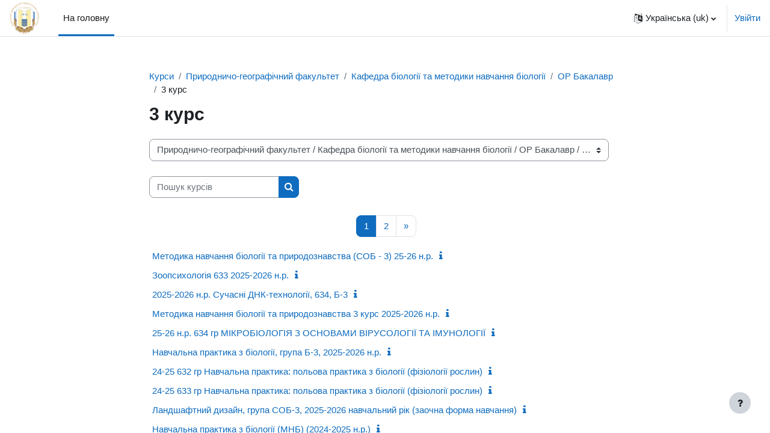

--- FILE ---
content_type: text/html; charset=utf-8
request_url: https://dl.sspu.edu.ua/course/index.php?categoryid=365
body_size: 14022
content:
<!DOCTYPE html>

<html  dir="ltr" lang="uk" xml:lang="uk">
<head>
    <title>Moodle СумДПУ: Всі курси</title>
    <link rel="shortcut icon" href="https://dl.sspu.edu.ua/theme/image.php/boost/theme/1738606885/favicon" />
    <meta http-equiv="Content-Type" content="text/html; charset=utf-8" />
<meta name="keywords" content="moodle, Moodle СумДПУ: Всі курси" />
<link rel="stylesheet" type="text/css" href="https://dl.sspu.edu.ua/theme/yui_combo.php?rollup/3.17.2/yui-moodlesimple-min.css" /><script id="firstthemesheet" type="text/css">/** Required in order to fix style inclusion problems in IE with YUI **/</script><link rel="stylesheet" type="text/css" href="https://dl.sspu.edu.ua/theme/styles.php/boost/1738606885_1/all" />
<script>
//<![CDATA[
var M = {}; M.yui = {};
M.pageloadstarttime = new Date();
M.cfg = {"wwwroot":"https:\/\/dl.sspu.edu.ua","homeurl":{},"sesskey":"AmJbThQjGY","sessiontimeout":"7200","sessiontimeoutwarning":"1200","themerev":"1738606885","slasharguments":1,"theme":"boost","iconsystemmodule":"core\/icon_system_fontawesome","jsrev":"1738606885","admin":"admin","svgicons":true,"usertimezone":"\u0404\u0432\u0440\u043e\u043f\u0430\/\u041a\u0438\u0457\u0432","courseId":1,"courseContextId":2,"contextid":191666,"contextInstanceId":365,"langrev":1767927601,"templaterev":"1738606885"};var yui1ConfigFn = function(me) {if(/-skin|reset|fonts|grids|base/.test(me.name)){me.type='css';me.path=me.path.replace(/\.js/,'.css');me.path=me.path.replace(/\/yui2-skin/,'/assets/skins/sam/yui2-skin')}};
var yui2ConfigFn = function(me) {var parts=me.name.replace(/^moodle-/,'').split('-'),component=parts.shift(),module=parts[0],min='-min';if(/-(skin|core)$/.test(me.name)){parts.pop();me.type='css';min=''}
if(module){var filename=parts.join('-');me.path=component+'/'+module+'/'+filename+min+'.'+me.type}else{me.path=component+'/'+component+'.'+me.type}};
YUI_config = {"debug":false,"base":"https:\/\/dl.sspu.edu.ua\/lib\/yuilib\/3.17.2\/","comboBase":"https:\/\/dl.sspu.edu.ua\/theme\/yui_combo.php?","combine":true,"filter":null,"insertBefore":"firstthemesheet","groups":{"yui2":{"base":"https:\/\/dl.sspu.edu.ua\/lib\/yuilib\/2in3\/2.9.0\/build\/","comboBase":"https:\/\/dl.sspu.edu.ua\/theme\/yui_combo.php?","combine":true,"ext":false,"root":"2in3\/2.9.0\/build\/","patterns":{"yui2-":{"group":"yui2","configFn":yui1ConfigFn}}},"moodle":{"name":"moodle","base":"https:\/\/dl.sspu.edu.ua\/theme\/yui_combo.php?m\/1738606885\/","combine":true,"comboBase":"https:\/\/dl.sspu.edu.ua\/theme\/yui_combo.php?","ext":false,"root":"m\/1738606885\/","patterns":{"moodle-":{"group":"moodle","configFn":yui2ConfigFn}},"filter":null,"modules":{"moodle-core-actionmenu":{"requires":["base","event","node-event-simulate"]},"moodle-core-languninstallconfirm":{"requires":["base","node","moodle-core-notification-confirm","moodle-core-notification-alert"]},"moodle-core-chooserdialogue":{"requires":["base","panel","moodle-core-notification"]},"moodle-core-maintenancemodetimer":{"requires":["base","node"]},"moodle-core-tooltip":{"requires":["base","node","io-base","moodle-core-notification-dialogue","json-parse","widget-position","widget-position-align","event-outside","cache-base"]},"moodle-core-lockscroll":{"requires":["plugin","base-build"]},"moodle-core-popuphelp":{"requires":["moodle-core-tooltip"]},"moodle-core-notification":{"requires":["moodle-core-notification-dialogue","moodle-core-notification-alert","moodle-core-notification-confirm","moodle-core-notification-exception","moodle-core-notification-ajaxexception"]},"moodle-core-notification-dialogue":{"requires":["base","node","panel","escape","event-key","dd-plugin","moodle-core-widget-focusafterclose","moodle-core-lockscroll"]},"moodle-core-notification-alert":{"requires":["moodle-core-notification-dialogue"]},"moodle-core-notification-confirm":{"requires":["moodle-core-notification-dialogue"]},"moodle-core-notification-exception":{"requires":["moodle-core-notification-dialogue"]},"moodle-core-notification-ajaxexception":{"requires":["moodle-core-notification-dialogue"]},"moodle-core-dragdrop":{"requires":["base","node","io","dom","dd","event-key","event-focus","moodle-core-notification"]},"moodle-core-formchangechecker":{"requires":["base","event-focus","moodle-core-event"]},"moodle-core-event":{"requires":["event-custom"]},"moodle-core-blocks":{"requires":["base","node","io","dom","dd","dd-scroll","moodle-core-dragdrop","moodle-core-notification"]},"moodle-core-handlebars":{"condition":{"trigger":"handlebars","when":"after"}},"moodle-core_availability-form":{"requires":["base","node","event","event-delegate","panel","moodle-core-notification-dialogue","json"]},"moodle-backup-backupselectall":{"requires":["node","event","node-event-simulate","anim"]},"moodle-backup-confirmcancel":{"requires":["node","node-event-simulate","moodle-core-notification-confirm"]},"moodle-course-categoryexpander":{"requires":["node","event-key"]},"moodle-course-management":{"requires":["base","node","io-base","moodle-core-notification-exception","json-parse","dd-constrain","dd-proxy","dd-drop","dd-delegate","node-event-delegate"]},"moodle-course-dragdrop":{"requires":["base","node","io","dom","dd","dd-scroll","moodle-core-dragdrop","moodle-core-notification","moodle-course-coursebase","moodle-course-util"]},"moodle-course-util":{"requires":["node"],"use":["moodle-course-util-base"],"submodules":{"moodle-course-util-base":{},"moodle-course-util-section":{"requires":["node","moodle-course-util-base"]},"moodle-course-util-cm":{"requires":["node","moodle-course-util-base"]}}},"moodle-form-dateselector":{"requires":["base","node","overlay","calendar"]},"moodle-form-passwordunmask":{"requires":[]},"moodle-form-shortforms":{"requires":["node","base","selector-css3","moodle-core-event"]},"moodle-question-chooser":{"requires":["moodle-core-chooserdialogue"]},"moodle-question-searchform":{"requires":["base","node"]},"moodle-question-preview":{"requires":["base","dom","event-delegate","event-key","core_question_engine"]},"moodle-availability_completion-form":{"requires":["base","node","event","moodle-core_availability-form"]},"moodle-availability_date-form":{"requires":["base","node","event","io","moodle-core_availability-form"]},"moodle-availability_grade-form":{"requires":["base","node","event","moodle-core_availability-form"]},"moodle-availability_group-form":{"requires":["base","node","event","moodle-core_availability-form"]},"moodle-availability_grouping-form":{"requires":["base","node","event","moodle-core_availability-form"]},"moodle-availability_profile-form":{"requires":["base","node","event","moodle-core_availability-form"]},"moodle-mod_assign-history":{"requires":["node","transition"]},"moodle-mod_quiz-quizbase":{"requires":["base","node"]},"moodle-mod_quiz-toolboxes":{"requires":["base","node","event","event-key","io","moodle-mod_quiz-quizbase","moodle-mod_quiz-util-slot","moodle-core-notification-ajaxexception"]},"moodle-mod_quiz-questionchooser":{"requires":["moodle-core-chooserdialogue","moodle-mod_quiz-util","querystring-parse"]},"moodle-mod_quiz-modform":{"requires":["base","node","event"]},"moodle-mod_quiz-autosave":{"requires":["base","node","event","event-valuechange","node-event-delegate","io-form"]},"moodle-mod_quiz-dragdrop":{"requires":["base","node","io","dom","dd","dd-scroll","moodle-core-dragdrop","moodle-core-notification","moodle-mod_quiz-quizbase","moodle-mod_quiz-util-base","moodle-mod_quiz-util-page","moodle-mod_quiz-util-slot","moodle-course-util"]},"moodle-mod_quiz-util":{"requires":["node","moodle-core-actionmenu"],"use":["moodle-mod_quiz-util-base"],"submodules":{"moodle-mod_quiz-util-base":{},"moodle-mod_quiz-util-slot":{"requires":["node","moodle-mod_quiz-util-base"]},"moodle-mod_quiz-util-page":{"requires":["node","moodle-mod_quiz-util-base"]}}},"moodle-message_airnotifier-toolboxes":{"requires":["base","node","io"]},"moodle-filter_glossary-autolinker":{"requires":["base","node","io-base","json-parse","event-delegate","overlay","moodle-core-event","moodle-core-notification-alert","moodle-core-notification-exception","moodle-core-notification-ajaxexception"]},"moodle-filter_mathjaxloader-loader":{"requires":["moodle-core-event"]},"moodle-editor_atto-editor":{"requires":["node","transition","io","overlay","escape","event","event-simulate","event-custom","node-event-html5","node-event-simulate","yui-throttle","moodle-core-notification-dialogue","moodle-core-notification-confirm","moodle-editor_atto-rangy","handlebars","timers","querystring-stringify"]},"moodle-editor_atto-plugin":{"requires":["node","base","escape","event","event-outside","handlebars","event-custom","timers","moodle-editor_atto-menu"]},"moodle-editor_atto-menu":{"requires":["moodle-core-notification-dialogue","node","event","event-custom"]},"moodle-editor_atto-rangy":{"requires":[]},"moodle-report_eventlist-eventfilter":{"requires":["base","event","node","node-event-delegate","datatable","autocomplete","autocomplete-filters"]},"moodle-report_loglive-fetchlogs":{"requires":["base","event","node","io","node-event-delegate"]},"moodle-gradereport_history-userselector":{"requires":["escape","event-delegate","event-key","handlebars","io-base","json-parse","moodle-core-notification-dialogue"]},"moodle-qbank_editquestion-chooser":{"requires":["moodle-core-chooserdialogue"]},"moodle-tool_capability-search":{"requires":["base","node"]},"moodle-tool_lp-dragdrop-reorder":{"requires":["moodle-core-dragdrop"]},"moodle-tool_monitor-dropdown":{"requires":["base","event","node"]},"moodle-assignfeedback_editpdf-editor":{"requires":["base","event","node","io","graphics","json","event-move","event-resize","transition","querystring-stringify-simple","moodle-core-notification-dialog","moodle-core-notification-alert","moodle-core-notification-warning","moodle-core-notification-exception","moodle-core-notification-ajaxexception"]},"moodle-atto_accessibilitychecker-button":{"requires":["color-base","moodle-editor_atto-plugin"]},"moodle-atto_accessibilityhelper-button":{"requires":["moodle-editor_atto-plugin"]},"moodle-atto_align-button":{"requires":["moodle-editor_atto-plugin"]},"moodle-atto_bold-button":{"requires":["moodle-editor_atto-plugin"]},"moodle-atto_charmap-button":{"requires":["moodle-editor_atto-plugin"]},"moodle-atto_clear-button":{"requires":["moodle-editor_atto-plugin"]},"moodle-atto_collapse-button":{"requires":["moodle-editor_atto-plugin"]},"moodle-atto_emojipicker-button":{"requires":["moodle-editor_atto-plugin"]},"moodle-atto_emoticon-button":{"requires":["moodle-editor_atto-plugin"]},"moodle-atto_equation-button":{"requires":["moodle-editor_atto-plugin","moodle-core-event","io","event-valuechange","tabview","array-extras"]},"moodle-atto_h5p-button":{"requires":["moodle-editor_atto-plugin"]},"moodle-atto_html-button":{"requires":["promise","moodle-editor_atto-plugin","moodle-atto_html-beautify","moodle-atto_html-codemirror","event-valuechange"]},"moodle-atto_html-codemirror":{"requires":["moodle-atto_html-codemirror-skin"]},"moodle-atto_html-beautify":{},"moodle-atto_image-button":{"requires":["moodle-editor_atto-plugin"]},"moodle-atto_indent-button":{"requires":["moodle-editor_atto-plugin"]},"moodle-atto_italic-button":{"requires":["moodle-editor_atto-plugin"]},"moodle-atto_link-button":{"requires":["moodle-editor_atto-plugin"]},"moodle-atto_managefiles-button":{"requires":["moodle-editor_atto-plugin"]},"moodle-atto_managefiles-usedfiles":{"requires":["node","escape"]},"moodle-atto_media-button":{"requires":["moodle-editor_atto-plugin","moodle-form-shortforms"]},"moodle-atto_noautolink-button":{"requires":["moodle-editor_atto-plugin"]},"moodle-atto_orderedlist-button":{"requires":["moodle-editor_atto-plugin"]},"moodle-atto_recordrtc-recording":{"requires":["moodle-atto_recordrtc-button"]},"moodle-atto_recordrtc-button":{"requires":["moodle-editor_atto-plugin","moodle-atto_recordrtc-recording"]},"moodle-atto_rtl-button":{"requires":["moodle-editor_atto-plugin"]},"moodle-atto_strike-button":{"requires":["moodle-editor_atto-plugin"]},"moodle-atto_subscript-button":{"requires":["moodle-editor_atto-plugin"]},"moodle-atto_superscript-button":{"requires":["moodle-editor_atto-plugin"]},"moodle-atto_table-button":{"requires":["moodle-editor_atto-plugin","moodle-editor_atto-menu","event","event-valuechange"]},"moodle-atto_title-button":{"requires":["moodle-editor_atto-plugin"]},"moodle-atto_underline-button":{"requires":["moodle-editor_atto-plugin"]},"moodle-atto_undo-button":{"requires":["moodle-editor_atto-plugin"]},"moodle-atto_unorderedlist-button":{"requires":["moodle-editor_atto-plugin"]}}},"gallery":{"name":"gallery","base":"https:\/\/dl.sspu.edu.ua\/lib\/yuilib\/gallery\/","combine":true,"comboBase":"https:\/\/dl.sspu.edu.ua\/theme\/yui_combo.php?","ext":false,"root":"gallery\/1738606885\/","patterns":{"gallery-":{"group":"gallery"}}}},"modules":{"core_filepicker":{"name":"core_filepicker","fullpath":"https:\/\/dl.sspu.edu.ua\/lib\/javascript.php\/1738606885\/repository\/filepicker.js","requires":["base","node","node-event-simulate","json","async-queue","io-base","io-upload-iframe","io-form","yui2-treeview","panel","cookie","datatable","datatable-sort","resize-plugin","dd-plugin","escape","moodle-core_filepicker","moodle-core-notification-dialogue"]},"core_comment":{"name":"core_comment","fullpath":"https:\/\/dl.sspu.edu.ua\/lib\/javascript.php\/1738606885\/comment\/comment.js","requires":["base","io-base","node","json","yui2-animation","overlay","escape"]},"mathjax":{"name":"mathjax","fullpath":"https:\/\/cdn.jsdelivr.net\/npm\/mathjax@2.7.9\/MathJax.js?delayStartupUntil=configured"}}};
M.yui.loader = {modules: {}};

//]]>
</script>

    <meta name="viewport" content="width=device-width, initial-scale=1.0">
</head>
<body  id="page-course-index-category" class="format-site limitedwidth  path-course path-course-index chrome dir-ltr lang-uk yui-skin-sam yui3-skin-sam dl-sspu-edu-ua pagelayout-coursecategory course-1 context-191666 category-365 notloggedin uses-drawers">
<div class="toast-wrapper mx-auto py-0 fixed-top" role="status" aria-live="polite"></div>
<div id="page-wrapper" class="d-print-block">

    <div>
    <a class="sr-only sr-only-focusable" href="#maincontent">Перейти до головного вмісту</a>
</div><script src="https://dl.sspu.edu.ua/lib/javascript.php/1738606885/lib/polyfills/polyfill.js"></script>
<script src="https://dl.sspu.edu.ua/theme/yui_combo.php?rollup/3.17.2/yui-moodlesimple-min.js"></script><script src="https://dl.sspu.edu.ua/lib/javascript.php/1738606885/lib/javascript-static.js"></script>
<script>
//<![CDATA[
document.body.className += ' jsenabled';
//]]>
</script>



    <nav class="navbar fixed-top navbar-light bg-white navbar-expand" aria-label="Навігація по сайту">
    
        <button class="navbar-toggler aabtn d-block d-md-none px-1 my-1 border-0" data-toggler="drawers" data-action="toggle" data-target="theme_boost-drawers-primary">
            <span class="navbar-toggler-icon"></span>
            <span class="sr-only">Бокова панель</span>
        </button>
    
        <a href="https://dl.sspu.edu.ua/" class="navbar-brand d-none d-md-flex align-items-center m-0 mr-4 p-0 aabtn">
    
                <img src="https://dl.sspu.edu.ua/pluginfile.php/1/core_admin/logocompact/300x300/1738606885/Logo.png" class="logo mr-1" alt="Moodle СумДПУ">
        </a>
            <div class="primary-navigation">
                <nav class="moremenu navigation">
                    <ul id="moremenu-6971e0af4a7a3-navbar-nav" role="menubar" class="nav more-nav navbar-nav">
                                <li data-key="home" class="nav-item" role="none" data-forceintomoremenu="false">
                                            <a role="menuitem" class="nav-link active "
                                                href="https://dl.sspu.edu.ua/"
                                                aria-current="true"
                                                
                                            >
                                                На головну
                                            </a>
                                </li>
                        <li role="none" class="nav-item dropdown dropdownmoremenu d-none" data-region="morebutton">
                            <a class="dropdown-toggle nav-link " href="#" id="moremenu-dropdown-6971e0af4a7a3" role="menuitem" data-toggle="dropdown" aria-haspopup="true" aria-expanded="false" tabindex="-1">
                                Більше
                            </a>
                            <ul class="dropdown-menu dropdown-menu-left" data-region="moredropdown" aria-labelledby="moremenu-dropdown-6971e0af4a7a3" role="menu">
                            </ul>
                        </li>
                    </ul>
                </nav>
            </div>
    
        <ul class="navbar-nav d-none d-md-flex my-1 px-1">
            <!-- page_heading_menu -->
            
        </ul>
    
        <div id="usernavigation" class="navbar-nav ml-auto">
                <div class="langmenu">
                    <div class="dropdown show">
                        <a href="#" role="button" id="lang-menu-toggle" data-toggle="dropdown" aria-label="Мова інтерфейсу" aria-haspopup="true" aria-controls="lang-action-menu" class="btn dropdown-toggle">
                            <i class="icon fa fa-language fa-fw mr-1" aria-hidden="true"></i>
                            <span class="langbutton">
                                Українська ‎(uk)‎
                            </span>
                            <b class="caret"></b>
                        </a>
                        <div role="menu" aria-labelledby="lang-menu-toggle" id="lang-action-menu" class="dropdown-menu dropdown-menu-right">
                                    <a href="#" class="dropdown-item pl-5" role="menuitem" aria-current="true"
                                            >
                                        Українська ‎(uk)‎
                                    </a>
                                    <a href="https://dl.sspu.edu.ua/course/index.php?categoryid=365&amp;lang=en" class="dropdown-item pl-5" role="menuitem" 
                                            lang="en" >
                                        English ‎(en)‎
                                    </a>
                        </div>
                    </div>
                </div>
                <div class="divider border-left h-75 align-self-center mx-1"></div>
            
            <div class="d-flex align-items-stretch usermenu-container" data-region="usermenu">
                    <div class="usermenu">
                            <span class="login pl-2">
                                    <a href="https://dl.sspu.edu.ua/login/index.php">Увійти</a>
                            </span>
                    </div>
            </div>
            
        </div>
    </nav>
    

<div  class="drawer drawer-left drawer-primary d-print-none not-initialized" data-region="fixed-drawer" id="theme_boost-drawers-primary" data-preference="" data-state="show-drawer-primary" data-forceopen="0" data-close-on-resize="1">
    <div class="drawerheader">
        <button
            class="btn drawertoggle icon-no-margin hidden"
            data-toggler="drawers"
            data-action="closedrawer"
            data-target="theme_boost-drawers-primary"
            data-toggle="tooltip"
            data-placement="right"
            title="Закрити ящик"
        >
            <i class="icon fa fa-times fa-fw " aria-hidden="true"  ></i>
        </button>
    </div>
    <div class="drawercontent drag-container" data-usertour="scroller">
                <div class="list-group">
                <a href="https://dl.sspu.edu.ua/" class="list-group-item list-group-item-action active " aria-current="true">
                    На головну
                </a>
        </div>

    </div>
</div>
    <div id="page" data-region="mainpage" data-usertour="scroller" class="drawers   drag-container">
        <div id="topofscroll" class="main-inner">
            <div class="drawer-toggles d-flex">
            </div>
            <header id="page-header" class="header-maxwidth d-print-none">
    <div class="w-100">
        <div class="d-flex flex-wrap">
            <div id="page-navbar">
                <nav aria-label="Панель навігації">
    <ol class="breadcrumb">
                <li class="breadcrumb-item">
                    <a href="https://dl.sspu.edu.ua/course/index.php"  >Курси</a>
                </li>
        
                <li class="breadcrumb-item">
                    <a href="https://dl.sspu.edu.ua/course/index.php?categoryid=36"  >Природничо-географічний факультет</a>
                </li>
        
                <li class="breadcrumb-item">
                    <a href="https://dl.sspu.edu.ua/course/index.php?categoryid=351"  >Кафедра біології та методики навчання біології</a>
                </li>
        
                <li class="breadcrumb-item">
                    <a href="https://dl.sspu.edu.ua/course/index.php?categoryid=354"  >ОР Бакалавр</a>
                </li>
        
                <li class="breadcrumb-item"><span>3 курс</span></li>
        </ol>
</nav>
            </div>
            <div class="ml-auto d-flex">
                
            </div>
            <div id="course-header">
                
            </div>
        </div>
        <div class="d-flex align-items-center">
                    <div class="mr-auto">
                        <div class="page-context-header"><div class="page-header-headings"><h1 class="h2">3 курс</h1></div></div>
                    </div>
            <div class="header-actions-container ml-auto" data-region="header-actions-container">
            </div>
        </div>
    </div>
</header>
            <div id="page-content" class="pb-3 d-print-block">
                <div id="region-main-box">
                    <section id="region-main" aria-label="Контент">

                        <span class="notifications" id="user-notifications"></span>
                        <div role="main"><span id="maincontent"></span><span></span><div class="container-fluid tertiary-navigation" id="action_bar">
    <div class="row">
            <div class="navitem">
                <div class="urlselect text-truncate w-100">
                    <form method="post" action="https://dl.sspu.edu.ua/course/jumpto.php" class="form-inline" id="url_select_f6971e0af35bff1">
                        <input type="hidden" name="sesskey" value="AmJbThQjGY">
                            <label for="url_select6971e0af35bff2" class="sr-only">
                                Категорії курсів
                            </label>
                        <select  id="url_select6971e0af35bff2" class="custom-select urlselect text-truncate w-100" name="jump"
                                 >
                                    <option value="/course/index.php?categoryid=1" >Різне</option>
                                    <option value="/course/index.php?categoryid=20" >Навчально-науковий інститут історії, права та міжнародних відносин</option>
                                    <option value="/course/index.php?categoryid=21" >Навчально-науковий інститут історії, права та міжнародних відносин / Кафедра історії України</option>
                                    <option value="/course/index.php?categoryid=70" >Навчально-науковий інститут історії, права та міжнародних відносин / Кафедра історії України / ОР Бакалавр</option>
                                    <option value="/course/index.php?categoryid=179" >Навчально-науковий інститут історії, права та міжнародних відносин / Кафедра історії України / ОР Бакалавр / 1 курс</option>
                                    <option value="/course/index.php?categoryid=180" >Навчально-науковий інститут історії, права та міжнародних відносин / Кафедра історії України / ОР Бакалавр / 2 курс</option>
                                    <option value="/course/index.php?categoryid=181" >Навчально-науковий інститут історії, права та міжнародних відносин / Кафедра історії України / ОР Бакалавр / 3 курс</option>
                                    <option value="/course/index.php?categoryid=182" >Навчально-науковий інститут історії, права та міжнародних відносин / Кафедра історії України / ОР Бакалавр / 4 курс</option>
                                    <option value="/course/index.php?categoryid=69" >Навчально-науковий інститут історії, права та міжнародних відносин / Кафедра історії України / ОР Магістр</option>
                                    <option value="/course/index.php?categoryid=279" >Навчально-науковий інститут історії, права та міжнародних відносин / Кафедра історії України / ОР Магістр / 1 курс</option>
                                    <option value="/course/index.php?categoryid=280" >Навчально-науковий інститут історії, права та міжнародних відносин / Кафедра історії України / ОР Магістр / 2 курс</option>
                                    <option value="/course/index.php?categoryid=22" >Навчально-науковий інститут історії, права та міжнародних відносин / Кафедра всесвітньої історії, міжнародних відносин та методики навчання історичних дисциплін</option>
                                    <option value="/course/index.php?categoryid=72" >Навчально-науковий інститут історії, права та міжнародних відносин / Кафедра всесвітньої історії, міжнародних відносин та методики навчання історичних дисциплін / ОР Бакалавр</option>
                                    <option value="/course/index.php?categoryid=183" >Навчально-науковий інститут історії, права та міжнародних відносин / Кафедра всесвітньої історії, міжнародних відносин та методики навчання історичних дисциплін / ОР Бакалавр / 1 курс</option>
                                    <option value="/course/index.php?categoryid=184" >Навчально-науковий інститут історії, права та міжнародних відносин / Кафедра всесвітньої історії, міжнародних відносин та методики навчання історичних дисциплін / ОР Бакалавр / 2 курс</option>
                                    <option value="/course/index.php?categoryid=185" >Навчально-науковий інститут історії, права та міжнародних відносин / Кафедра всесвітньої історії, міжнародних відносин та методики навчання історичних дисциплін / ОР Бакалавр / 3 курс</option>
                                    <option value="/course/index.php?categoryid=186" >Навчально-науковий інститут історії, права та міжнародних відносин / Кафедра всесвітньої історії, міжнародних відносин та методики навчання історичних дисциплін / ОР Бакалавр / 4 курс</option>
                                    <option value="/course/index.php?categoryid=71" >Навчально-науковий інститут історії, права та міжнародних відносин / Кафедра всесвітньої історії, міжнародних відносин та методики навчання історичних дисциплін / ОР Магістр</option>
                                    <option value="/course/index.php?categoryid=281" >Навчально-науковий інститут історії, права та міжнародних відносин / Кафедра всесвітньої історії, міжнародних відносин та методики навчання історичних дисциплін / ОР Магістр / 1 курс</option>
                                    <option value="/course/index.php?categoryid=282" >Навчально-науковий інститут історії, права та міжнародних відносин / Кафедра всесвітньої історії, міжнародних відносин та методики навчання історичних дисциплін / ОР Магістр / 2 курс</option>
                                    <option value="/course/index.php?categoryid=349" >Навчально-науковий інститут історії, права та міжнародних відносин / Кафедра всесвітньої історії, міжнародних відносин та методики навчання історичних дисциплін / Аспірантура</option>
                                    <option value="/course/index.php?categoryid=23" >Навчально-науковий інститут історії, права та міжнародних відносин / Кафедра права та публічного управління</option>
                                    <option value="/course/index.php?categoryid=74" >Навчально-науковий інститут історії, права та міжнародних відносин / Кафедра права та публічного управління / ОР Бакалавр</option>
                                    <option value="/course/index.php?categoryid=187" >Навчально-науковий інститут історії, права та міжнародних відносин / Кафедра права та публічного управління / ОР Бакалавр / 1 курс</option>
                                    <option value="/course/index.php?categoryid=188" >Навчально-науковий інститут історії, права та міжнародних відносин / Кафедра права та публічного управління / ОР Бакалавр / 2 курс</option>
                                    <option value="/course/index.php?categoryid=189" >Навчально-науковий інститут історії, права та міжнародних відносин / Кафедра права та публічного управління / ОР Бакалавр / 3 курс</option>
                                    <option value="/course/index.php?categoryid=190" >Навчально-науковий інститут історії, права та міжнародних відносин / Кафедра права та публічного управління / ОР Бакалавр / 4 курс</option>
                                    <option value="/course/index.php?categoryid=73" >Навчально-науковий інститут історії, права та міжнародних відносин / Кафедра права та публічного управління / ОР Магістр</option>
                                    <option value="/course/index.php?categoryid=283" >Навчально-науковий інститут історії, права та міжнародних відносин / Кафедра права та публічного управління / ОР Магістр / 1 курс</option>
                                    <option value="/course/index.php?categoryid=284" >Навчально-науковий інститут історії, права та міжнародних відносин / Кафедра права та публічного управління / ОР Магістр / 2 курс</option>
                                    <option value="/course/index.php?categoryid=383" >Навчально-науковий інститут історії, права та міжнародних відносин / Кафедра права та публічного управління / Аспірантура</option>
                                    <option value="/course/index.php?categoryid=24" >Навчально-науковий інститут культури та мистецтв</option>
                                    <option value="/course/index.php?categoryid=27" >Навчально-науковий інститут культури та мистецтв / Кафедра музикознавства та культурології</option>
                                    <option value="/course/index.php?categoryid=52" >Навчально-науковий інститут культури та мистецтв / Кафедра музикознавства та культурології / ОР Бакалавр</option>
                                    <option value="/course/index.php?categoryid=203" >Навчально-науковий інститут культури та мистецтв / Кафедра музикознавства та культурології / ОР Бакалавр / 1 курс</option>
                                    <option value="/course/index.php?categoryid=204" >Навчально-науковий інститут культури та мистецтв / Кафедра музикознавства та культурології / ОР Бакалавр / 2 курс</option>
                                    <option value="/course/index.php?categoryid=205" >Навчально-науковий інститут культури та мистецтв / Кафедра музикознавства та культурології / ОР Бакалавр / 3 курс</option>
                                    <option value="/course/index.php?categoryid=206" >Навчально-науковий інститут культури та мистецтв / Кафедра музикознавства та культурології / ОР Бакалавр / 4 курс</option>
                                    <option value="/course/index.php?categoryid=51" >Навчально-науковий інститут культури та мистецтв / Кафедра музикознавства та культурології / ОР Магістр</option>
                                    <option value="/course/index.php?categoryid=305" >Навчально-науковий інститут культури та мистецтв / Кафедра музикознавства та культурології / ОР Магістр / 1 курс</option>
                                    <option value="/course/index.php?categoryid=306" >Навчально-науковий інститут культури та мистецтв / Кафедра музикознавства та культурології / ОР Магістр / 2 курс</option>
                                    <option value="/course/index.php?categoryid=307" >Навчально-науковий інститут культури та мистецтв / Кафедра музикознавства та культурології / ОР Магістр / Дисципліни за вибором</option>
                                    <option value="/course/index.php?categoryid=119" >Навчально-науковий інститут культури та мистецтв / Кафедра музикознавства та культурології / Аспірантура</option>
                                    <option value="/course/index.php?categoryid=384" >Навчально-науковий інститут культури та мистецтв / Кафедра музичного мистецтва</option>
                                    <option value="/course/index.php?categoryid=385" >Навчально-науковий інститут культури та мистецтв / Кафедра музичного мистецтва / ОР Бакалавр</option>
                                    <option value="/course/index.php?categoryid=388" >Навчально-науковий інститут культури та мистецтв / Кафедра музичного мистецтва / ОР Бакалавр / 1 курс</option>
                                    <option value="/course/index.php?categoryid=389" >Навчально-науковий інститут культури та мистецтв / Кафедра музичного мистецтва / ОР Бакалавр / 2 курс</option>
                                    <option value="/course/index.php?categoryid=390" >Навчально-науковий інститут культури та мистецтв / Кафедра музичного мистецтва / ОР Бакалавр / 3 курс</option>
                                    <option value="/course/index.php?categoryid=391" >Навчально-науковий інститут культури та мистецтв / Кафедра музичного мистецтва / ОР Бакалавр / 4 курс</option>
                                    <option value="/course/index.php?categoryid=386" >Навчально-науковий інститут культури та мистецтв / Кафедра музичного мистецтва / ОР Магістр</option>
                                    <option value="/course/index.php?categoryid=392" >Навчально-науковий інститут культури та мистецтв / Кафедра музичного мистецтва / ОР Магістр / 1 курс</option>
                                    <option value="/course/index.php?categoryid=393" >Навчально-науковий інститут культури та мистецтв / Кафедра музичного мистецтва / ОР Магістр / 2 курс</option>
                                    <option value="/course/index.php?categoryid=387" >Навчально-науковий інститут культури та мистецтв / Кафедра музичного мистецтва / Аспірантура</option>
                                    <option value="/course/index.php?categoryid=372" >Навчально-науковий інститут культури та мистецтв / Кафедра образотворчого мистецтва та дизайну</option>
                                    <option value="/course/index.php?categoryid=373" >Навчально-науковий інститут культури та мистецтв / Кафедра образотворчого мистецтва та дизайну / ОР Бакалавр</option>
                                    <option value="/course/index.php?categoryid=375" >Навчально-науковий інститут культури та мистецтв / Кафедра образотворчого мистецтва та дизайну / ОР Бакалавр / 1 курс</option>
                                    <option value="/course/index.php?categoryid=376" >Навчально-науковий інститут культури та мистецтв / Кафедра образотворчого мистецтва та дизайну / ОР Бакалавр / 2 курс</option>
                                    <option value="/course/index.php?categoryid=377" >Навчально-науковий інститут культури та мистецтв / Кафедра образотворчого мистецтва та дизайну / ОР Бакалавр / 3 курс</option>
                                    <option value="/course/index.php?categoryid=378" >Навчально-науковий інститут культури та мистецтв / Кафедра образотворчого мистецтва та дизайну / ОР Бакалавр / 4 курс</option>
                                    <option value="/course/index.php?categoryid=374" >Навчально-науковий інститут культури та мистецтв / Кафедра образотворчого мистецтва та дизайну / ОР Магістр</option>
                                    <option value="/course/index.php?categoryid=379" >Навчально-науковий інститут культури та мистецтв / Кафедра образотворчого мистецтва та дизайну / ОР Магістр / 1 курс</option>
                                    <option value="/course/index.php?categoryid=380" >Навчально-науковий інститут культури та мистецтв / Кафедра образотворчого мистецтва та дизайну / ОР Магістр / 2 курс</option>
                                    <option value="/course/index.php?categoryid=25" >Навчально-науковий інститут культури та мистецтв / Кафедра сценічного мистецтва, естради та методики режисерування</option>
                                    <option value="/course/index.php?categoryid=54" >Навчально-науковий інститут культури та мистецтв / Кафедра сценічного мистецтва, естради та методики режисерування / ОР Бакалавр</option>
                                    <option value="/course/index.php?categoryid=195" >Навчально-науковий інститут культури та мистецтв / Кафедра сценічного мистецтва, естради та методики режисерування / ОР Бакалавр / 1 курс</option>
                                    <option value="/course/index.php?categoryid=196" >Навчально-науковий інститут культури та мистецтв / Кафедра сценічного мистецтва, естради та методики режисерування / ОР Бакалавр / 2 курс</option>
                                    <option value="/course/index.php?categoryid=197" >Навчально-науковий інститут культури та мистецтв / Кафедра сценічного мистецтва, естради та методики режисерування / ОР Бакалавр / 3 курс</option>
                                    <option value="/course/index.php?categoryid=198" >Навчально-науковий інститут культури та мистецтв / Кафедра сценічного мистецтва, естради та методики режисерування / ОР Бакалавр / 4 курс</option>
                                    <option value="/course/index.php?categoryid=53" >Навчально-науковий інститут культури та мистецтв / Кафедра сценічного мистецтва, естради та методики режисерування / ОР Магістр</option>
                                    <option value="/course/index.php?categoryid=299" >Навчально-науковий інститут культури та мистецтв / Кафедра сценічного мистецтва, естради та методики режисерування / ОР Магістр / 1 курс</option>
                                    <option value="/course/index.php?categoryid=300" >Навчально-науковий інститут культури та мистецтв / Кафедра сценічного мистецтва, естради та методики режисерування / ОР Магістр / 2 курс</option>
                                    <option value="/course/index.php?categoryid=301" >Навчально-науковий інститут культури та мистецтв / Кафедра сценічного мистецтва, естради та методики режисерування / ОР Магістр / Дисципліни за вибором</option>
                                    <option value="/course/index.php?categoryid=26" >Навчально-науковий інститут культури та мистецтв / Кафедра хореографії та спортивних дисциплін</option>
                                    <option value="/course/index.php?categoryid=48" >Навчально-науковий інститут культури та мистецтв / Кафедра хореографії та спортивних дисциплін / ОР Бакалавр</option>
                                    <option value="/course/index.php?categoryid=199" >Навчально-науковий інститут культури та мистецтв / Кафедра хореографії та спортивних дисциплін / ОР Бакалавр / 1 курс</option>
                                    <option value="/course/index.php?categoryid=200" >Навчально-науковий інститут культури та мистецтв / Кафедра хореографії та спортивних дисциплін / ОР Бакалавр / 2 курс</option>
                                    <option value="/course/index.php?categoryid=201" >Навчально-науковий інститут культури та мистецтв / Кафедра хореографії та спортивних дисциплін / ОР Бакалавр / 3 курс</option>
                                    <option value="/course/index.php?categoryid=202" >Навчально-науковий інститут культури та мистецтв / Кафедра хореографії та спортивних дисциплін / ОР Бакалавр / 4 курс</option>
                                    <option value="/course/index.php?categoryid=47" >Навчально-науковий інститут культури та мистецтв / Кафедра хореографії та спортивних дисциплін / ОР Магістр</option>
                                    <option value="/course/index.php?categoryid=302" >Навчально-науковий інститут культури та мистецтв / Кафедра хореографії та спортивних дисциплін / ОР Магістр / 1 курс</option>
                                    <option value="/course/index.php?categoryid=303" >Навчально-науковий інститут культури та мистецтв / Кафедра хореографії та спортивних дисциплін / ОР Магістр / 2 курс</option>
                                    <option value="/course/index.php?categoryid=304" >Навчально-науковий інститут культури та мистецтв / Кафедра хореографії та спортивних дисциплін / ОР Магістр / Дисципліни за вибором</option>
                                    <option value="/course/index.php?categoryid=120" >Навчально-науковий інститут культури та мистецтв / Кафедра хореографії та спортивних дисциплін / Аспірантура</option>
                                    <option value="/course/index.php?categoryid=381" >Навчально-науковий інститут культури та мистецтв / Курси минулих років</option>
                                    <option value="/course/index.php?categoryid=2" >Навчально-науковий інститут педагогіки і психології</option>
                                    <option value="/course/index.php?categoryid=4" >Навчально-науковий інститут педагогіки і психології / Кафедра дошкільної і початкової освіти</option>
                                    <option value="/course/index.php?categoryid=42" >Навчально-науковий інститут педагогіки і психології / Кафедра дошкільної і початкової освіти / ОР Бакалавр</option>
                                    <option value="/course/index.php?categoryid=139" >Навчально-науковий інститут педагогіки і психології / Кафедра дошкільної і початкової освіти / ОР Бакалавр / 1 курс</option>
                                    <option value="/course/index.php?categoryid=140" >Навчально-науковий інститут педагогіки і психології / Кафедра дошкільної і початкової освіти / ОР Бакалавр / 2 курс</option>
                                    <option value="/course/index.php?categoryid=141" >Навчально-науковий інститут педагогіки і психології / Кафедра дошкільної і початкової освіти / ОР Бакалавр / 3 курс</option>
                                    <option value="/course/index.php?categoryid=142" >Навчально-науковий інститут педагогіки і психології / Кафедра дошкільної і початкової освіти / ОР Бакалавр / 4 курс</option>
                                    <option value="/course/index.php?categoryid=41" >Навчально-науковий інститут педагогіки і психології / Кафедра дошкільної і початкової освіти / ОР Магістр</option>
                                    <option value="/course/index.php?categoryid=311" >Навчально-науковий інститут педагогіки і психології / Кафедра дошкільної і початкової освіти / ОР Магістр / 1 курс</option>
                                    <option value="/course/index.php?categoryid=312" >Навчально-науковий інститут педагогіки і психології / Кафедра дошкільної і початкової освіти / ОР Магістр / 2 курс</option>
                                    <option value="/course/index.php?categoryid=6" >Навчально-науковий інститут педагогіки і психології / Кафедра менеджменту освіти та педагогіки вищої школи</option>
                                    <option value="/course/index.php?categoryid=76" >Навчально-науковий інститут педагогіки і психології / Кафедра менеджменту освіти та педагогіки вищої школи / ОР Бакалавр</option>
                                    <option value="/course/index.php?categoryid=159" >Навчально-науковий інститут педагогіки і психології / Кафедра менеджменту освіти та педагогіки вищої школи / ОР Бакалавр / 1 курс</option>
                                    <option value="/course/index.php?categoryid=160" >Навчально-науковий інститут педагогіки і психології / Кафедра менеджменту освіти та педагогіки вищої школи / ОР Бакалавр / 2 курс</option>
                                    <option value="/course/index.php?categoryid=161" >Навчально-науковий інститут педагогіки і психології / Кафедра менеджменту освіти та педагогіки вищої школи / ОР Бакалавр / 3 курс</option>
                                    <option value="/course/index.php?categoryid=162" >Навчально-науковий інститут педагогіки і психології / Кафедра менеджменту освіти та педагогіки вищої школи / ОР Бакалавр / 4 курс</option>
                                    <option value="/course/index.php?categoryid=75" >Навчально-науковий інститут педагогіки і психології / Кафедра менеджменту освіти та педагогіки вищої школи / ОР Магістр</option>
                                    <option value="/course/index.php?categoryid=313" >Навчально-науковий інститут педагогіки і психології / Кафедра менеджменту освіти та педагогіки вищої школи / ОР Магістр / 1 курс</option>
                                    <option value="/course/index.php?categoryid=314" >Навчально-науковий інститут педагогіки і психології / Кафедра менеджменту освіти та педагогіки вищої школи / ОР Магістр / 2 курс</option>
                                    <option value="/course/index.php?categoryid=110" >Навчально-науковий інститут педагогіки і психології / Кафедра менеджменту освіти та педагогіки вищої школи / Аспірантура</option>
                                    <option value="/course/index.php?categoryid=3" >Навчально-науковий інститут педагогіки і психології / Кафедра педагогіки</option>
                                    <option value="/course/index.php?categoryid=78" >Навчально-науковий інститут педагогіки і психології / Кафедра педагогіки / ОР Бакалавр</option>
                                    <option value="/course/index.php?categoryid=143" >Навчально-науковий інститут педагогіки і психології / Кафедра педагогіки / ОР Бакалавр / 1 курс</option>
                                    <option value="/course/index.php?categoryid=144" >Навчально-науковий інститут педагогіки і психології / Кафедра педагогіки / ОР Бакалавр / 2 курс</option>
                                    <option value="/course/index.php?categoryid=145" >Навчально-науковий інститут педагогіки і психології / Кафедра педагогіки / ОР Бакалавр / 3 курс</option>
                                    <option value="/course/index.php?categoryid=146" >Навчально-науковий інститут педагогіки і психології / Кафедра педагогіки / ОР Бакалавр / 4 курс</option>
                                    <option value="/course/index.php?categoryid=77" >Навчально-науковий інститут педагогіки і психології / Кафедра педагогіки / ОР Магістр</option>
                                    <option value="/course/index.php?categoryid=315" >Навчально-науковий інститут педагогіки і психології / Кафедра педагогіки / ОР Магістр / 1 курс</option>
                                    <option value="/course/index.php?categoryid=316" >Навчально-науковий інститут педагогіки і психології / Кафедра педагогіки / ОР Магістр / 2 курс</option>
                                    <option value="/course/index.php?categoryid=90" >Навчально-науковий інститут педагогіки і психології / Кафедра педагогіки / Аспірантура</option>
                                    <option value="/course/index.php?categoryid=8" >Навчально-науковий інститут педагогіки і психології / Кафедра психології</option>
                                    <option value="/course/index.php?categoryid=44" >Навчально-науковий інститут педагогіки і психології / Кафедра психології / ОР Бакалавр</option>
                                    <option value="/course/index.php?categoryid=123" >Навчально-науковий інститут педагогіки і психології / Кафедра психології / ОР Бакалавр / 1 курс</option>
                                    <option value="/course/index.php?categoryid=124" >Навчально-науковий інститут педагогіки і психології / Кафедра психології / ОР Бакалавр / 2 курс</option>
                                    <option value="/course/index.php?categoryid=125" >Навчально-науковий інститут педагогіки і психології / Кафедра психології / ОР Бакалавр / 3 курс</option>
                                    <option value="/course/index.php?categoryid=126" >Навчально-науковий інститут педагогіки і психології / Кафедра психології / ОР Бакалавр / 4 курс</option>
                                    <option value="/course/index.php?categoryid=43" >Навчально-науковий інститут педагогіки і психології / Кафедра психології / ОР Магістр</option>
                                    <option value="/course/index.php?categoryid=309" >Навчально-науковий інститут педагогіки і психології / Кафедра психології / ОР Магістр / 1 курс</option>
                                    <option value="/course/index.php?categoryid=310" >Навчально-науковий інститут педагогіки і психології / Кафедра психології / ОР Магістр / 2 курс</option>
                                    <option value="/course/index.php?categoryid=9" >Навчально-науковий інститут педагогіки і психології / Кафедра спеціальної та інклюзивної освіти</option>
                                    <option value="/course/index.php?categoryid=86" >Навчально-науковий інститут педагогіки і психології / Кафедра спеціальної та інклюзивної освіти / ОС Бакалавр</option>
                                    <option value="/course/index.php?categoryid=135" >Навчально-науковий інститут педагогіки і психології / Кафедра спеціальної та інклюзивної освіти / ОС Бакалавр / 1 курс</option>
                                    <option value="/course/index.php?categoryid=136" >Навчально-науковий інститут педагогіки і психології / Кафедра спеціальної та інклюзивної освіти / ОС Бакалавр / 2 курс</option>
                                    <option value="/course/index.php?categoryid=137" >Навчально-науковий інститут педагогіки і психології / Кафедра спеціальної та інклюзивної освіти / ОС Бакалавр / 3 курс</option>
                                    <option value="/course/index.php?categoryid=138" >Навчально-науковий інститут педагогіки і психології / Кафедра спеціальної та інклюзивної освіти / ОС Бакалавр / 4 курс</option>
                                    <option value="/course/index.php?categoryid=85" >Навчально-науковий інститут педагогіки і психології / Кафедра спеціальної та інклюзивної освіти / ОС Магістр</option>
                                    <option value="/course/index.php?categoryid=317" >Навчально-науковий інститут педагогіки і психології / Кафедра спеціальної та інклюзивної освіти / ОС Магістр / 1 курс</option>
                                    <option value="/course/index.php?categoryid=318" >Навчально-науковий інститут педагогіки і психології / Кафедра спеціальної та інклюзивної освіти / ОС Магістр / 2 курс</option>
                                    <option value="/course/index.php?categoryid=87" >Навчально-науковий інститут педагогіки і психології / Кафедра спеціальної та інклюзивної освіти / Аспірантура</option>
                                    <option value="/course/index.php?categoryid=276" >Навчально-науковий інститут педагогіки і психології / Кафедра спеціальної та інклюзивної освіти / Курси підвищення кваліфікації (стажування)</option>
                                    <option value="/course/index.php?categoryid=371" >Навчально-науковий інститут педагогіки і психології / Кафедра спеціальної та інклюзивної освіти / Засідання кафедри СІО</option>
                                    <option value="/course/index.php?categoryid=7" >Навчально-науковий інститут педагогіки і психології / Кафедра соціальної роботи і менеджменту соціокультурної діяльності</option>
                                    <option value="/course/index.php?categoryid=46" >Навчально-науковий інститут педагогіки і психології / Кафедра соціальної роботи і менеджменту соціокультурної діяльності / ОР Бакалавр</option>
                                    <option value="/course/index.php?categoryid=155" >Навчально-науковий інститут педагогіки і психології / Кафедра соціальної роботи і менеджменту соціокультурної діяльності / ОР Бакалавр / 1 курс</option>
                                    <option value="/course/index.php?categoryid=156" >Навчально-науковий інститут педагогіки і психології / Кафедра соціальної роботи і менеджменту соціокультурної діяльності / ОР Бакалавр / 2 курс</option>
                                    <option value="/course/index.php?categoryid=157" >Навчально-науковий інститут педагогіки і психології / Кафедра соціальної роботи і менеджменту соціокультурної діяльності / ОР Бакалавр / 3 курс</option>
                                    <option value="/course/index.php?categoryid=158" >Навчально-науковий інститут педагогіки і психології / Кафедра соціальної роботи і менеджменту соціокультурної діяльності / ОР Бакалавр / 4 курс</option>
                                    <option value="/course/index.php?categoryid=45" >Навчально-науковий інститут педагогіки і психології / Кафедра соціальної роботи і менеджменту соціокультурної діяльності / ОР Магістр</option>
                                    <option value="/course/index.php?categoryid=319" >Навчально-науковий інститут педагогіки і психології / Кафедра соціальної роботи і менеджменту соціокультурної діяльності / ОР Магістр / 1 курс</option>
                                    <option value="/course/index.php?categoryid=320" >Навчально-науковий інститут педагогіки і психології / Кафедра соціальної роботи і менеджменту соціокультурної діяльності / ОР Магістр / 2 курс</option>
                                    <option value="/course/index.php?categoryid=55" >Навчально-науковий інститут фізичної культури</option>
                                    <option value="/course/index.php?categoryid=56" >Навчально-науковий інститут фізичної культури / Кафедра здоров'я, фізичної терапії, реабілітації та ерготерапії</option>
                                    <option value="/course/index.php?categoryid=64" >Навчально-науковий інститут фізичної культури / Кафедра здоров'я, фізичної терапії, реабілітації та ерготерапії / ОР Бакалавр</option>
                                    <option value="/course/index.php?categoryid=239" >Навчально-науковий інститут фізичної культури / Кафедра здоров'я, фізичної терапії, реабілітації та ерготерапії / ОР Бакалавр / 1 курс</option>
                                    <option value="/course/index.php?categoryid=240" >Навчально-науковий інститут фізичної культури / Кафедра здоров'я, фізичної терапії, реабілітації та ерготерапії / ОР Бакалавр / 2 курс</option>
                                    <option value="/course/index.php?categoryid=241" >Навчально-науковий інститут фізичної культури / Кафедра здоров'я, фізичної терапії, реабілітації та ерготерапії / ОР Бакалавр / 3 курс</option>
                                    <option value="/course/index.php?categoryid=242" >Навчально-науковий інститут фізичної культури / Кафедра здоров'я, фізичної терапії, реабілітації та ерготерапії / ОР Бакалавр / 4 курс</option>
                                    <option value="/course/index.php?categoryid=63" >Навчально-науковий інститут фізичної культури / Кафедра здоров'я, фізичної терапії, реабілітації та ерготерапії / ОР Магістр</option>
                                    <option value="/course/index.php?categoryid=264" >Навчально-науковий інститут фізичної культури / Кафедра здоров'я, фізичної терапії, реабілітації та ерготерапії / ОР Магістр / 1 курс</option>
                                    <option value="/course/index.php?categoryid=265" >Навчально-науковий інститут фізичної культури / Кафедра здоров'я, фізичної терапії, реабілітації та ерготерапії / ОР Магістр / 2 курс</option>
                                    <option value="/course/index.php?categoryid=346" >Навчально-науковий інститут фізичної культури / Кафедра здоров'я, фізичної терапії, реабілітації та ерготерапії / Аспірантура</option>
                                    <option value="/course/index.php?categoryid=57" >Навчально-науковий інститут фізичної культури / Кафедра логопедії</option>
                                    <option value="/course/index.php?categoryid=66" >Навчально-науковий інститут фізичної культури / Кафедра логопедії / ОР Бакалавр</option>
                                    <option value="/course/index.php?categoryid=147" >Навчально-науковий інститут фізичної культури / Кафедра логопедії / ОР Бакалавр / 1 курс</option>
                                    <option value="/course/index.php?categoryid=148" >Навчально-науковий інститут фізичної культури / Кафедра логопедії / ОР Бакалавр / 2 курс</option>
                                    <option value="/course/index.php?categoryid=149" >Навчально-науковий інститут фізичної культури / Кафедра логопедії / ОР Бакалавр / 3 курс</option>
                                    <option value="/course/index.php?categoryid=150" >Навчально-науковий інститут фізичної культури / Кафедра логопедії / ОР Бакалавр / 4 курс</option>
                                    <option value="/course/index.php?categoryid=65" >Навчально-науковий інститут фізичної культури / Кафедра логопедії / ОР Магістр</option>
                                    <option value="/course/index.php?categoryid=262" >Навчально-науковий інститут фізичної культури / Кафедра логопедії / ОР Магістр / 1 курс</option>
                                    <option value="/course/index.php?categoryid=263" >Навчально-науковий інститут фізичної культури / Кафедра логопедії / ОР Магістр / 2 курс</option>
                                    <option value="/course/index.php?categoryid=382" >Навчально-науковий інститут фізичної культури / Кафедра логопедії / Курси підвищення кваліфікації (стажування)</option>
                                    <option value="/course/index.php?categoryid=58" >Навчально-науковий інститут фізичної культури / Кафедра громадського здоров`я та медико-біологічних основ фізичної культури</option>
                                    <option value="/course/index.php?categoryid=97" >Навчально-науковий інститут фізичної культури / Кафедра громадського здоров`я та медико-біологічних основ фізичної культури / ОР Бакалавр</option>
                                    <option value="/course/index.php?categoryid=151" >Навчально-науковий інститут фізичної культури / Кафедра громадського здоров`я та медико-біологічних основ фізичної культури / ОР Бакалавр / 1 курс</option>
                                    <option value="/course/index.php?categoryid=152" >Навчально-науковий інститут фізичної культури / Кафедра громадського здоров`я та медико-біологічних основ фізичної культури / ОР Бакалавр / 2 курс</option>
                                    <option value="/course/index.php?categoryid=153" >Навчально-науковий інститут фізичної культури / Кафедра громадського здоров`я та медико-біологічних основ фізичної культури / ОР Бакалавр / 3 курс</option>
                                    <option value="/course/index.php?categoryid=154" >Навчально-науковий інститут фізичної культури / Кафедра громадського здоров`я та медико-біологічних основ фізичної культури / ОР Бакалавр / 4 курс</option>
                                    <option value="/course/index.php?categoryid=98" >Навчально-науковий інститут фізичної культури / Кафедра громадського здоров`я та медико-біологічних основ фізичної культури / ОР Магістр</option>
                                    <option value="/course/index.php?categoryid=266" >Навчально-науковий інститут фізичної культури / Кафедра громадського здоров`я та медико-біологічних основ фізичної культури / ОР Магістр / 1 курс</option>
                                    <option value="/course/index.php?categoryid=267" >Навчально-науковий інститут фізичної культури / Кафедра громадського здоров`я та медико-біологічних основ фізичної культури / ОР Магістр / 2 курс</option>
                                    <option value="/course/index.php?categoryid=370" >Навчально-науковий інститут фізичної культури / Кафедра громадського здоров`я та медико-біологічних основ фізичної культури / Аспірантура</option>
                                    <option value="/course/index.php?categoryid=59" >Навчально-науковий інститут фізичної культури / Кафедра спортивних дисциплін та фізичного виховання</option>
                                    <option value="/course/index.php?categoryid=91" >Навчально-науковий інститут фізичної культури / Кафедра спортивних дисциплін та фізичного виховання / ОР Бакалавр</option>
                                    <option value="/course/index.php?categoryid=243" >Навчально-науковий інститут фізичної культури / Кафедра спортивних дисциплін та фізичного виховання / ОР Бакалавр / 1 курс</option>
                                    <option value="/course/index.php?categoryid=244" >Навчально-науковий інститут фізичної культури / Кафедра спортивних дисциплін та фізичного виховання / ОР Бакалавр / 2 курс</option>
                                    <option value="/course/index.php?categoryid=245" >Навчально-науковий інститут фізичної культури / Кафедра спортивних дисциплін та фізичного виховання / ОР Бакалавр / 3 курс</option>
                                    <option value="/course/index.php?categoryid=246" >Навчально-науковий інститут фізичної культури / Кафедра спортивних дисциплін та фізичного виховання / ОР Бакалавр / 4 курс</option>
                                    <option value="/course/index.php?categoryid=333" >Навчально-науковий інститут фізичної культури / Кафедра спортивних дисциплін та фізичного виховання / ОР Бакалавр / Секції та ПСМ</option>
                                    <option value="/course/index.php?categoryid=92" >Навчально-науковий інститут фізичної культури / Кафедра спортивних дисциплін та фізичного виховання / ОР Магістр</option>
                                    <option value="/course/index.php?categoryid=268" >Навчально-науковий інститут фізичної культури / Кафедра спортивних дисциплін та фізичного виховання / ОР Магістр / 1 курс</option>
                                    <option value="/course/index.php?categoryid=269" >Навчально-науковий інститут фізичної культури / Кафедра спортивних дисциплін та фізичного виховання / ОР Магістр / 2 курс</option>
                                    <option value="/course/index.php?categoryid=335" >Навчально-науковий інститут фізичної культури / Кафедра спортивних дисциплін та фізичного виховання / Аспірантура</option>
                                    <option value="/course/index.php?categoryid=60" >Навчально-науковий інститут фізичної культури / Кафедра теорії та методики спорту</option>
                                    <option value="/course/index.php?categoryid=68" >Навчально-науковий інститут фізичної культури / Кафедра теорії та методики спорту / ОР Бакалавр</option>
                                    <option value="/course/index.php?categoryid=247" >Навчально-науковий інститут фізичної культури / Кафедра теорії та методики спорту / ОР Бакалавр / 1 курс</option>
                                    <option value="/course/index.php?categoryid=248" >Навчально-науковий інститут фізичної культури / Кафедра теорії та методики спорту / ОР Бакалавр / 2 курс</option>
                                    <option value="/course/index.php?categoryid=249" >Навчально-науковий інститут фізичної культури / Кафедра теорії та методики спорту / ОР Бакалавр / 3 курс</option>
                                    <option value="/course/index.php?categoryid=250" >Навчально-науковий інститут фізичної культури / Кафедра теорії та методики спорту / ОР Бакалавр / 4 курс</option>
                                    <option value="/course/index.php?categoryid=308" >Навчально-науковий інститут фізичної культури / Кафедра теорії та методики спорту / ОР Бакалавр / Підвищення спортивної майстерності</option>
                                    <option value="/course/index.php?categoryid=67" >Навчально-науковий інститут фізичної культури / Кафедра теорії та методики спорту / ОР Магістр</option>
                                    <option value="/course/index.php?categoryid=270" >Навчально-науковий інститут фізичної культури / Кафедра теорії та методики спорту / ОР Магістр / 1 курс</option>
                                    <option value="/course/index.php?categoryid=271" >Навчально-науковий інститут фізичної культури / Кафедра теорії та методики спорту / ОР Магістр / 2 курс</option>
                                    <option value="/course/index.php?categoryid=61" >Навчально-науковий інститут фізичної культури / Кафедра теорії та методики фізичної культури</option>
                                    <option value="/course/index.php?categoryid=93" >Навчально-науковий інститут фізичної культури / Кафедра теорії та методики фізичної культури / ОР Бакалавр</option>
                                    <option value="/course/index.php?categoryid=251" >Навчально-науковий інститут фізичної культури / Кафедра теорії та методики фізичної культури / ОР Бакалавр / 1 курс</option>
                                    <option value="/course/index.php?categoryid=252" >Навчально-науковий інститут фізичної культури / Кафедра теорії та методики фізичної культури / ОР Бакалавр / 2 курс</option>
                                    <option value="/course/index.php?categoryid=253" >Навчально-науковий інститут фізичної культури / Кафедра теорії та методики фізичної культури / ОР Бакалавр / 3 курс</option>
                                    <option value="/course/index.php?categoryid=254" >Навчально-науковий інститут фізичної культури / Кафедра теорії та методики фізичної культури / ОР Бакалавр / 4 курс</option>
                                    <option value="/course/index.php?categoryid=94" >Навчально-науковий інститут фізичної культури / Кафедра теорії та методики фізичної культури / ОР Магістр</option>
                                    <option value="/course/index.php?categoryid=272" >Навчально-науковий інститут фізичної культури / Кафедра теорії та методики фізичної культури / ОР Магістр / 1 курс</option>
                                    <option value="/course/index.php?categoryid=273" >Навчально-науковий інститут фізичної культури / Кафедра теорії та методики фізичної культури / ОР Магістр / 2 курс</option>
                                    <option value="/course/index.php?categoryid=345" >Навчально-науковий інститут фізичної культури / Кафедра теорії та методики фізичної культури / Спортивно-педагогічне вдосконалення 1-4 курси</option>
                                    <option value="/course/index.php?categoryid=118" >Навчально-науковий інститут фізичної культури / Кафедра теорії та методики фізичної культури / Аспірантура</option>
                                    <option value="/course/index.php?categoryid=62" >Навчально-науковий інститут фізичної культури / Кафедра туризму та готельно-ресторанного сервісу</option>
                                    <option value="/course/index.php?categoryid=95" >Навчально-науковий інститут фізичної культури / Кафедра туризму та готельно-ресторанного сервісу / ОР Бакалавр</option>
                                    <option value="/course/index.php?categoryid=255" >Навчально-науковий інститут фізичної культури / Кафедра туризму та готельно-ресторанного сервісу / ОР Бакалавр / 1 курс</option>
                                    <option value="/course/index.php?categoryid=256" >Навчально-науковий інститут фізичної культури / Кафедра туризму та готельно-ресторанного сервісу / ОР Бакалавр / 2 курс</option>
                                    <option value="/course/index.php?categoryid=257" >Навчально-науковий інститут фізичної культури / Кафедра туризму та готельно-ресторанного сервісу / ОР Бакалавр / 3 курс</option>
                                    <option value="/course/index.php?categoryid=258" >Навчально-науковий інститут фізичної культури / Кафедра туризму та готельно-ресторанного сервісу / ОР Бакалавр / 4 курс</option>
                                    <option value="/course/index.php?categoryid=96" >Навчально-науковий інститут фізичної культури / Кафедра туризму та готельно-ресторанного сервісу / ОР Магістр</option>
                                    <option value="/course/index.php?categoryid=274" >Навчально-науковий інститут фізичної культури / Кафедра туризму та готельно-ресторанного сервісу / ОР Магістр / 1 курс</option>
                                    <option value="/course/index.php?categoryid=275" >Навчально-науковий інститут фізичної культури / Кафедра туризму та готельно-ресторанного сервісу / ОР Магістр / 2 курс</option>
                                    <option value="/course/index.php?categoryid=36" >Природничо-географічний факультет</option>
                                    <option value="/course/index.php?categoryid=350" >Природничо-географічний факультет / Кафедра біології людини, хімії та методики навчання хімії</option>
                                    <option value="/course/index.php?categoryid=352" >Природничо-географічний факультет / Кафедра біології людини, хімії та методики навчання хімії / ОР Бакалавр</option>
                                    <option value="/course/index.php?categoryid=357" >Природничо-географічний факультет / Кафедра біології людини, хімії та методики навчання хімії / ОР Бакалавр / 1 курс</option>
                                    <option value="/course/index.php?categoryid=358" >Природничо-географічний факультет / Кафедра біології людини, хімії та методики навчання хімії / ОР Бакалавр / 2 курс</option>
                                    <option value="/course/index.php?categoryid=359" >Природничо-географічний факультет / Кафедра біології людини, хімії та методики навчання хімії / ОР Бакалавр / 3 курс</option>
                                    <option value="/course/index.php?categoryid=360" >Природничо-географічний факультет / Кафедра біології людини, хімії та методики навчання хімії / ОР Бакалавр / 4 курс</option>
                                    <option value="/course/index.php?categoryid=353" >Природничо-географічний факультет / Кафедра біології людини, хімії та методики навчання хімії / ОР Магістр</option>
                                    <option value="/course/index.php?categoryid=361" >Природничо-географічний факультет / Кафедра біології людини, хімії та методики навчання хімії / ОР Магістр / 1 курс</option>
                                    <option value="/course/index.php?categoryid=362" >Природничо-географічний факультет / Кафедра біології людини, хімії та методики навчання хімії / ОР Магістр / 2 курс</option>
                                    <option value="/course/index.php?categoryid=356" >Природничо-географічний факультет / Кафедра біології людини, хімії та методики навчання хімії / Аспірантура</option>
                                    <option value="/course/index.php?categoryid=351" >Природничо-географічний факультет / Кафедра біології та методики навчання біології</option>
                                    <option value="/course/index.php?categoryid=354" >Природничо-географічний факультет / Кафедра біології та методики навчання біології / ОР Бакалавр</option>
                                    <option value="/course/index.php?categoryid=363" >Природничо-географічний факультет / Кафедра біології та методики навчання біології / ОР Бакалавр / 1 курс</option>
                                    <option value="/course/index.php?categoryid=364" >Природничо-географічний факультет / Кафедра біології та методики навчання біології / ОР Бакалавр / 2 курс</option>
                                    <option value="/course/index.php?categoryid=365" selected>Природничо-географічний факультет / Кафедра біології та методики навчання біології / ОР Бакалавр / 3 курс</option>
                                    <option value="/course/index.php?categoryid=366" >Природничо-географічний факультет / Кафедра біології та методики навчання біології / ОР Бакалавр / 4 курс</option>
                                    <option value="/course/index.php?categoryid=355" >Природничо-географічний факультет / Кафедра біології та методики навчання біології / ОР Магістр</option>
                                    <option value="/course/index.php?categoryid=367" >Природничо-географічний факультет / Кафедра біології та методики навчання біології / ОР Магістр / 1 курс</option>
                                    <option value="/course/index.php?categoryid=368" >Природничо-географічний факультет / Кафедра біології та методики навчання біології / ОР Магістр / 2 курс</option>
                                    <option value="/course/index.php?categoryid=369" >Природничо-географічний факультет / Кафедра біології та методики навчання біології / Аспірантура</option>
                                    <option value="/course/index.php?categoryid=39" >Природничо-географічний факультет / Кафедра загальної та регіональної географії</option>
                                    <option value="/course/index.php?categoryid=88" >Природничо-географічний факультет / Кафедра загальної та регіональної географії / ОР Бакалавр</option>
                                    <option value="/course/index.php?categoryid=175" >Природничо-географічний факультет / Кафедра загальної та регіональної географії / ОР Бакалавр / 1 курс</option>
                                    <option value="/course/index.php?categoryid=176" >Природничо-географічний факультет / Кафедра загальної та регіональної географії / ОР Бакалавр / 2 курс</option>
                                    <option value="/course/index.php?categoryid=177" >Природничо-географічний факультет / Кафедра загальної та регіональної географії / ОР Бакалавр / 3 курс</option>
                                    <option value="/course/index.php?categoryid=178" >Природничо-географічний факультет / Кафедра загальної та регіональної географії / ОР Бакалавр / 4 курс</option>
                                    <option value="/course/index.php?categoryid=89" >Природничо-географічний факультет / Кафедра загальної та регіональної географії / ОР Магістр</option>
                                    <option value="/course/index.php?categoryid=291" >Природничо-географічний факультет / Кафедра загальної та регіональної географії / ОР Магістр / 1 курс</option>
                                    <option value="/course/index.php?categoryid=292" >Природничо-географічний факультет / Кафедра загальної та регіональної географії / ОР Магістр / 2 курс</option>
                                    <option value="/course/index.php?categoryid=37" >Природничо-географічний факультет / Кафедра біології людини та тварин</option>
                                    <option value="/course/index.php?categoryid=99" >Природничо-географічний факультет / Кафедра біології людини та тварин / ОР Бакалавр</option>
                                    <option value="/course/index.php?categoryid=163" >Природничо-географічний факультет / Кафедра біології людини та тварин / ОР Бакалавр / 1 курс</option>
                                    <option value="/course/index.php?categoryid=164" >Природничо-географічний факультет / Кафедра біології людини та тварин / ОР Бакалавр / 2 курс</option>
                                    <option value="/course/index.php?categoryid=165" >Природничо-географічний факультет / Кафедра біології людини та тварин / ОР Бакалавр / 3 курс</option>
                                    <option value="/course/index.php?categoryid=166" >Природничо-географічний факультет / Кафедра біології людини та тварин / ОР Бакалавр / 4 курс</option>
                                    <option value="/course/index.php?categoryid=100" >Природничо-географічний факультет / Кафедра біології людини та тварин / ОР Магістр</option>
                                    <option value="/course/index.php?categoryid=287" >Природничо-географічний факультет / Кафедра біології людини та тварин / ОР Магістр / 1 курс</option>
                                    <option value="/course/index.php?categoryid=288" >Природничо-географічний факультет / Кафедра біології людини та тварин / ОР Магістр / 2 курс</option>
                                    <option value="/course/index.php?categoryid=122" >Природничо-географічний факультет / Кафедра біології людини та тварин / Аспірантура</option>
                                    <option value="/course/index.php?categoryid=38" >Природничо-географічний факультет / Кафедра загальної біології та екології</option>
                                    <option value="/course/index.php?categoryid=111" >Природничо-географічний факультет / Кафедра загальної біології та екології / ОР Бакалавр</option>
                                    <option value="/course/index.php?categoryid=167" >Природничо-географічний факультет / Кафедра загальної біології та екології / ОР Бакалавр / 1 курс</option>
                                    <option value="/course/index.php?categoryid=168" >Природничо-географічний факультет / Кафедра загальної біології та екології / ОР Бакалавр / 2 курс</option>
                                    <option value="/course/index.php?categoryid=169" >Природничо-географічний факультет / Кафедра загальної біології та екології / ОР Бакалавр / 3 курс</option>
                                    <option value="/course/index.php?categoryid=170" >Природничо-географічний факультет / Кафедра загальної біології та екології / ОР Бакалавр / 4 курс</option>
                                    <option value="/course/index.php?categoryid=112" >Природничо-географічний факультет / Кафедра загальної біології та екології / ОР Магістр</option>
                                    <option value="/course/index.php?categoryid=289" >Природничо-географічний факультет / Кафедра загальної біології та екології / ОР Магістр / 1 курс</option>
                                    <option value="/course/index.php?categoryid=290" >Природничо-географічний факультет / Кафедра загальної біології та екології / ОР Магістр / 2 курс</option>
                                    <option value="/course/index.php?categoryid=347" >Природничо-географічний факультет / Кафедра загальної біології та екології / Аспірантура</option>
                                    <option value="/course/index.php?categoryid=40" >Природничо-географічний факультет / Кафедра хімії та методики навчання хімії</option>
                                    <option value="/course/index.php?categoryid=113" >Природничо-географічний факультет / Кафедра хімії та методики навчання хімії / ОР Бакалавр</option>
                                    <option value="/course/index.php?categoryid=172" >Природничо-географічний факультет / Кафедра хімії та методики навчання хімії / ОР Бакалавр / 2 курс</option>
                                    <option value="/course/index.php?categoryid=173" >Природничо-географічний факультет / Кафедра хімії та методики навчання хімії / ОР Бакалавр / 3 курс</option>
                                    <option value="/course/index.php?categoryid=174" >Природничо-географічний факультет / Кафедра хімії та методики навчання хімії / ОР Бакалавр / 4 курс</option>
                                    <option value="/course/index.php?categoryid=114" >Природничо-географічний факультет / Кафедра хімії та методики навчання хімії / ОР Магістр</option>
                                    <option value="/course/index.php?categoryid=293" >Природничо-географічний факультет / Кафедра хімії та методики навчання хімії / ОР Магістр / 1 курс</option>
                                    <option value="/course/index.php?categoryid=294" >Природничо-географічний факультет / Кафедра хімії та методики навчання хімії / ОР Магістр / 2 курс</option>
                                    <option value="/course/index.php?categoryid=342" >Природничо-географічний факультет / Кафедра хімії та методики навчання хімії / Аспірантура</option>
                                    <option value="/course/index.php?categoryid=29" >Факультет іноземної та слов'янської філології</option>
                                    <option value="/course/index.php?categoryid=30" >Факультет іноземної та слов'янської філології / Кафедра англійської філології та лінгводидактики</option>
                                    <option value="/course/index.php?categoryid=80" >Факультет іноземної та слов'янської філології / Кафедра англійської філології та лінгводидактики / ОР Бакалавр</option>
                                    <option value="/course/index.php?categoryid=223" >Факультет іноземної та слов'янської філології / Кафедра англійської філології та лінгводидактики / ОР Бакалавр / 1 курс</option>
                                    <option value="/course/index.php?categoryid=224" >Факультет іноземної та слов'янської філології / Кафедра англійської філології та лінгводидактики / ОР Бакалавр / 2 курс</option>
                                    <option value="/course/index.php?categoryid=225" >Факультет іноземної та слов'янської філології / Кафедра англійської філології та лінгводидактики / ОР Бакалавр / 3 курс</option>
                                    <option value="/course/index.php?categoryid=226" >Факультет іноземної та слов'янської філології / Кафедра англійської філології та лінгводидактики / ОР Бакалавр / 4 курс</option>
                                    <option value="/course/index.php?categoryid=79" >Факультет іноземної та слов'янської філології / Кафедра англійської філології та лінгводидактики / ОР Магістр</option>
                                    <option value="/course/index.php?categoryid=277" >Факультет іноземної та слов'янської філології / Кафедра англійської філології та лінгводидактики / ОР Магістр / 1 курс</option>
                                    <option value="/course/index.php?categoryid=278" >Факультет іноземної та слов'янської філології / Кафедра англійської філології та лінгводидактики / ОР Магістр / 2 курс</option>
                                    <option value="/course/index.php?categoryid=33" >Факультет іноземної та слов'янської філології / Кафедра теорії та практики романо-германських мов</option>
                                    <option value="/course/index.php?categoryid=84" >Факультет іноземної та слов'янської філології / Кафедра теорії та практики романо-германських мов / ОР Бакалавр</option>
                                    <option value="/course/index.php?categoryid=231" >Факультет іноземної та слов'янської філології / Кафедра теорії та практики романо-германських мов / ОР Бакалавр / 1 курс</option>
                                    <option value="/course/index.php?categoryid=232" >Факультет іноземної та слов'янської філології / Кафедра теорії та практики романо-германських мов / ОР Бакалавр / 2 курс</option>
                                    <option value="/course/index.php?categoryid=233" >Факультет іноземної та слов'янської філології / Кафедра теорії та практики романо-германських мов / ОР Бакалавр / 3 курс</option>
                                    <option value="/course/index.php?categoryid=234" >Факультет іноземної та слов'янської філології / Кафедра теорії та практики романо-германських мов / ОР Бакалавр / 4 курс</option>
                                    <option value="/course/index.php?categoryid=83" >Факультет іноземної та слов'янської філології / Кафедра теорії та практики романо-германських мов / ОР Магістр</option>
                                    <option value="/course/index.php?categoryid=297" >Факультет іноземної та слов'янської філології / Кафедра теорії та практики романо-германських мов / ОР Магістр / 1 курс</option>
                                    <option value="/course/index.php?categoryid=298" >Факультет іноземної та слов'янської філології / Кафедра теорії та практики романо-германських мов / ОР Магістр / 2 курс</option>
                                    <option value="/course/index.php?categoryid=31" >Факультет іноземної та слов'янської філології / Кафедра іноземних мов</option>
                                    <option value="/course/index.php?categoryid=82" >Факультет іноземної та слов'янської філології / Кафедра іноземних мов / ОР Бакалавр</option>
                                    <option value="/course/index.php?categoryid=227" >Факультет іноземної та слов'янської філології / Кафедра іноземних мов / ОР Бакалавр / 1 курс</option>
                                    <option value="/course/index.php?categoryid=228" >Факультет іноземної та слов'янської філології / Кафедра іноземних мов / ОР Бакалавр / 2 курс</option>
                                    <option value="/course/index.php?categoryid=229" >Факультет іноземної та слов'янської філології / Кафедра іноземних мов / ОР Бакалавр / 3 курс</option>
                                    <option value="/course/index.php?categoryid=230" >Факультет іноземної та слов'янської філології / Кафедра іноземних мов / ОР Бакалавр / 4 курс</option>
                                    <option value="/course/index.php?categoryid=81" >Факультет іноземної та слов'янської філології / Кафедра іноземних мов / ОР Магістр</option>
                                    <option value="/course/index.php?categoryid=295" >Факультет іноземної та слов'янської філології / Кафедра іноземних мов / ОР Магістр / 1 курс</option>
                                    <option value="/course/index.php?categoryid=296" >Факультет іноземної та слов'янської філології / Кафедра іноземних мов / ОР Магістр / 2 курс</option>
                                    <option value="/course/index.php?categoryid=337" >Факультет іноземної та слов'янської філології / Кафедра іноземних мов / Аспірантура</option>
                                    <option value="/course/index.php?categoryid=34" >Факультет іноземної та слов'янської філології / Кафедра української мови і літератури</option>
                                    <option value="/course/index.php?categoryid=108" >Факультет іноземної та слов'янської філології / Кафедра української мови і літератури / ОР Бакалавр</option>
                                    <option value="/course/index.php?categoryid=131" >Факультет іноземної та слов'янської філології / Кафедра української мови і літератури / ОР Бакалавр / 1 курс</option>
                                    <option value="/course/index.php?categoryid=132" >Факультет іноземної та слов'янської філології / Кафедра української мови і літератури / ОР Бакалавр / 2 курс</option>
                                    <option value="/course/index.php?categoryid=133" >Факультет іноземної та слов'янської філології / Кафедра української мови і літератури / ОР Бакалавр / 3 курс</option>
                                    <option value="/course/index.php?categoryid=134" >Факультет іноземної та слов'янської філології / Кафедра української мови і літератури / ОР Бакалавр / 4 курс</option>
                                    <option value="/course/index.php?categoryid=109" >Факультет іноземної та слов'янської філології / Кафедра української мови і літератури / ОР Магістр</option>
                                    <option value="/course/index.php?categoryid=321" >Факультет іноземної та слов'янської філології / Кафедра української мови і літератури / ОР Магістр / 1 курс</option>
                                    <option value="/course/index.php?categoryid=322" >Факультет іноземної та слов'янської філології / Кафедра української мови і літератури / ОР Магістр / 2 курс</option>
                                    <option value="/course/index.php?categoryid=107" >Факультет іноземної та слов'янської філології / Кафедра української мови і літератури / Аспірантура</option>
                                    <option value="/course/index.php?categoryid=10" >Фізико-математичний факультет</option>
                                    <option value="/course/index.php?categoryid=13" >Фізико-математичний факультет / Кафедра інформатики</option>
                                    <option value="/course/index.php?categoryid=101" >Фізико-математичний факультет / Кафедра інформатики / ОР Бакалавр</option>
                                    <option value="/course/index.php?categoryid=207" >Фізико-математичний факультет / Кафедра інформатики / ОР Бакалавр / 1 курс</option>
                                    <option value="/course/index.php?categoryid=208" >Фізико-математичний факультет / Кафедра інформатики / ОР Бакалавр / 2 курс</option>
                                    <option value="/course/index.php?categoryid=209" >Фізико-математичний факультет / Кафедра інформатики / ОР Бакалавр / 3 курс</option>
                                    <option value="/course/index.php?categoryid=210" >Фізико-математичний факультет / Кафедра інформатики / ОР Бакалавр / 4 курс</option>
                                    <option value="/course/index.php?categoryid=102" >Фізико-математичний факультет / Кафедра інформатики / ОР Магістр</option>
                                    <option value="/course/index.php?categoryid=325" >Фізико-математичний факультет / Кафедра інформатики / ОР Магістр / 1 курс</option>
                                    <option value="/course/index.php?categoryid=326" >Фізико-математичний факультет / Кафедра інформатики / ОР Магістр / 2 курс</option>
                                    <option value="/course/index.php?categoryid=340" >Фізико-математичний факультет / Кафедра інформатики / Аспірантура</option>
                                    <option value="/course/index.php?categoryid=11" >Фізико-математичний факультет / Кафедра бізнес-економіки та адміністрування</option>
                                    <option value="/course/index.php?categoryid=19" >Фізико-математичний факультет / Кафедра бізнес-економіки та адміністрування / ОР Бакалавр</option>
                                    <option value="/course/index.php?categoryid=211" >Фізико-математичний факультет / Кафедра бізнес-економіки та адміністрування / ОР Бакалавр / 1 курс</option>
                                    <option value="/course/index.php?categoryid=212" >Фізико-математичний факультет / Кафедра бізнес-економіки та адміністрування / ОР Бакалавр / 2 курс</option>
                                    <option value="/course/index.php?categoryid=213" >Фізико-математичний факультет / Кафедра бізнес-економіки та адміністрування / ОР Бакалавр / 3 курс</option>
                                    <option value="/course/index.php?categoryid=214" >Фізико-математичний факультет / Кафедра бізнес-економіки та адміністрування / ОР Бакалавр / 4 курс</option>
                                    <option value="/course/index.php?categoryid=16" >Фізико-математичний факультет / Кафедра бізнес-економіки та адміністрування / ОР Магістр</option>
                                    <option value="/course/index.php?categoryid=327" >Фізико-математичний факультет / Кафедра бізнес-економіки та адміністрування / ОР Магістр / 1 курс</option>
                                    <option value="/course/index.php?categoryid=328" >Фізико-математичний факультет / Кафедра бізнес-економіки та адміністрування / ОР Магістр / 2 курс</option>
                                    <option value="/course/index.php?categoryid=341" >Фізико-математичний факультет / Кафедра бізнес-економіки та адміністрування / Аспірантура</option>
                                    <option value="/course/index.php?categoryid=12" >Фізико-математичний факультет / Кафедра математики, фізики та методик їх навчання</option>
                                    <option value="/course/index.php?categoryid=103" >Фізико-математичний факультет / Кафедра математики, фізики та методик їх навчання / ОР Бакалавр</option>
                                    <option value="/course/index.php?categoryid=215" >Фізико-математичний факультет / Кафедра математики, фізики та методик їх навчання / ОР Бакалавр / 1 курс</option>
                                    <option value="/course/index.php?categoryid=216" >Фізико-математичний факультет / Кафедра математики, фізики та методик їх навчання / ОР Бакалавр / 2 курс</option>
                                    <option value="/course/index.php?categoryid=217" >Фізико-математичний факультет / Кафедра математики, фізики та методик їх навчання / ОР Бакалавр / 3 курс</option>
                                    <option value="/course/index.php?categoryid=218" >Фізико-математичний факультет / Кафедра математики, фізики та методик їх навчання / ОР Бакалавр / 4 курс</option>
                                    <option value="/course/index.php?categoryid=104" >Фізико-математичний факультет / Кафедра математики, фізики та методик їх навчання / ОР Магістр</option>
                                    <option value="/course/index.php?categoryid=329" >Фізико-математичний факультет / Кафедра математики, фізики та методик їх навчання / ОР Магістр / 1 курс</option>
                                    <option value="/course/index.php?categoryid=330" >Фізико-математичний факультет / Кафедра математики, фізики та методик їх навчання / ОР Магістр / 2 курс</option>
                                    <option value="/course/index.php?categoryid=338" >Фізико-математичний факультет / Кафедра математики, фізики та методик їх навчання / Аспірантура</option>
                                    <option value="/course/index.php?categoryid=344" >Фізико-математичний факультет / Кафедра математики, фізики та методик їх навчання / Курси підвищення кваліфікації</option>
                                    <option value="/course/index.php?categoryid=121" >Підготовчі курси для іноземців</option>
                                    <option value="/course/index.php?categoryid=17" >Лабораторія дистанційного навчання</option>
                                    <option value="/course/index.php?categoryid=18" >Лабораторія дистанційного навчання / Курси підвищення кваліфікації</option>
                        </select>
                            <noscript>
                                <input type="submit" class="btn btn-secondary ml-1" value="Застосувати">
                            </noscript>
                    </form>
                </div>
            </div>
            <div class="navitem">
                <div class="simplesearchform ">
                    <form autocomplete="off" action="https://dl.sspu.edu.ua/course/management.php" method="get" accept-charset="utf-8" class="mform form-inline simplesearchform">
                    <div class="input-group">
                        <label for="searchinput-6971e0af36c756971e0af35bff3">
                            <span class="sr-only">Пошук курсів</span>
                        </label>
                        <input type="text"
                           id="searchinput-6971e0af36c756971e0af35bff3"
                           class="form-control"
                           placeholder="Пошук курсів"
                           aria-label="Пошук курсів"
                           name="search"
                           data-region="input"
                           autocomplete="off"
                           value=""
                        >
                        <div class="input-group-append">
                            <button type="submit" class="btn  btn-primary search-icon">
                                <i class="icon fa fa-search fa-fw " aria-hidden="true"  ></i>
                                <span class="sr-only">Пошук курсів</span>
                            </button>
                        </div>
                
                    </div>
                    </form>
                </div>            </div>
    </div>
</div><div class="course_category_tree clearfix "><div class="content"><div class="courses category-browse category-browse-365"><nav aria-label="Сторінка" class="pagination pagination-centered justify-content-center">
        <ul class="mt-1 pagination " data-page-size="20">
                <li class="page-item active" data-page-number="1">
                    <a href="#" class="page-link">
                        1
                            <span class="sr-only">(поточний)</span>
                    </a>
                </li>
                <li class="page-item " data-page-number="2">
                    <a href="https://dl.sspu.edu.ua/course/index.php?categoryid=365&amp;browse=courses&amp;perpage=20&amp;page=1" class="page-link">
                        2
                    </a>
                </li>
                <li class="page-item" data-page-number="2">
                    <a href="https://dl.sspu.edu.ua/course/index.php?categoryid=365&amp;browse=courses&amp;perpage=20&amp;page=1" class="page-link" aria-label="Наступна сторінка">
                        <span aria-hidden="true">&raquo;</span>
                        <span class="sr-only">Наступна сторінка</span>
                    </a>
                </li>
        </ul>
    </nav><div class="coursebox clearfix odd first collapsed" data-courseid="14291" data-type="1"><div class="info"><div class="coursename"><a class="aalink" href="https://dl.sspu.edu.ua/course/view.php?id=14291">Методика навчання біології та природознавства (СОБ - 3) 25-26 н.р.</a></div><div class="moreinfo"><a title="Резюме" href="https://dl.sspu.edu.ua/course/info.php?id=14291"><i class="icon fa fa-info fa-fw "  title="Резюме" role="img" aria-label="Резюме"></i></a></div></div><div class="content"></div></div><div class="coursebox clearfix even collapsed" data-courseid="13952" data-type="1"><div class="info"><div class="coursename"><a class="aalink" href="https://dl.sspu.edu.ua/course/view.php?id=13952">Зоопсихологія 633 2025-2026 н.р.</a></div><div class="moreinfo"><a title="Резюме" href="https://dl.sspu.edu.ua/course/info.php?id=13952"><i class="icon fa fa-info fa-fw "  title="Резюме" role="img" aria-label="Резюме"></i></a></div></div><div class="content"></div></div><div class="coursebox clearfix odd collapsed" data-courseid="13025" data-type="1"><div class="info"><div class="coursename"><a class="aalink" href="https://dl.sspu.edu.ua/course/view.php?id=13025">2025-2026 н.р. Сучасні ДНК-технології, 634, Б-3</a></div><div class="moreinfo"><a title="Резюме" href="https://dl.sspu.edu.ua/course/info.php?id=13025"><i class="icon fa fa-info fa-fw "  title="Резюме" role="img" aria-label="Резюме"></i></a></div></div><div class="content"></div></div><div class="coursebox clearfix even collapsed" data-courseid="13709" data-type="1"><div class="info"><div class="coursename"><a class="aalink" href="https://dl.sspu.edu.ua/course/view.php?id=13709">Методика навчання біології та природознавства 3 курс 2025-2026 н.р.</a></div><div class="moreinfo"><a title="Резюме" href="https://dl.sspu.edu.ua/course/info.php?id=13709"><i class="icon fa fa-info fa-fw "  title="Резюме" role="img" aria-label="Резюме"></i></a></div></div><div class="content"></div></div><div class="coursebox clearfix odd collapsed" data-courseid="13676" data-type="1"><div class="info"><div class="coursename"><a class="aalink" href="https://dl.sspu.edu.ua/course/view.php?id=13676">25-26 н.р. 634 гр МІКРОБІОЛОГІЯ  З ОСНОВАМИ ВІРУСОЛОГІЇ ТА ІМУНОЛОГІЇ</a></div><div class="moreinfo"><a title="Резюме" href="https://dl.sspu.edu.ua/course/info.php?id=13676"><i class="icon fa fa-info fa-fw "  title="Резюме" role="img" aria-label="Резюме"></i></a></div></div><div class="content"></div></div><div class="coursebox clearfix even collapsed" data-courseid="13577" data-type="1"><div class="info"><div class="coursename"><a class="aalink" href="https://dl.sspu.edu.ua/course/view.php?id=13577">Навчальна практика з біології, група Б-3, 2025-2026 н.р.</a></div><div class="moreinfo"><a title="Резюме" href="https://dl.sspu.edu.ua/course/info.php?id=13577"><i class="icon fa fa-info fa-fw "  title="Резюме" role="img" aria-label="Резюме"></i></a></div></div><div class="content"></div></div><div class="coursebox clearfix odd collapsed" data-courseid="13569" data-type="1"><div class="info"><div class="coursename"><a class="aalink" href="https://dl.sspu.edu.ua/course/view.php?id=13569">24-25 632 гр Навчальна практика: польова практика з біології (фізіології рослин)</a></div><div class="moreinfo"><a title="Резюме" href="https://dl.sspu.edu.ua/course/info.php?id=13569"><i class="icon fa fa-info fa-fw "  title="Резюме" role="img" aria-label="Резюме"></i></a></div></div><div class="content"></div></div><div class="coursebox clearfix even collapsed" data-courseid="13561" data-type="1"><div class="info"><div class="coursename"><a class="aalink" href="https://dl.sspu.edu.ua/course/view.php?id=13561">24-25  633 гр Навчальна практика: польова практика з біології (фізіології рослин)</a></div><div class="moreinfo"><a title="Резюме" href="https://dl.sspu.edu.ua/course/info.php?id=13561"><i class="icon fa fa-info fa-fw "  title="Резюме" role="img" aria-label="Резюме"></i></a></div></div><div class="content"></div></div><div class="coursebox clearfix odd collapsed" data-courseid="13425" data-type="1"><div class="info"><div class="coursename"><a class="aalink" href="https://dl.sspu.edu.ua/course/view.php?id=13425">Ландшафтний дизайн, група СОБ-3, 2025-2026 навчальний рік (заочна форма навчання)</a></div><div class="moreinfo"><a title="Резюме" href="https://dl.sspu.edu.ua/course/info.php?id=13425"><i class="icon fa fa-info fa-fw "  title="Резюме" role="img" aria-label="Резюме"></i></a></div></div><div class="content"></div></div><div class="coursebox clearfix even collapsed" data-courseid="12693" data-type="1"><div class="info"><div class="coursename"><a class="aalink" href="https://dl.sspu.edu.ua/course/view.php?id=12693">Навчальна практика з біології (МНБ) (2024-2025 н.р.)</a></div><div class="moreinfo"><a title="Резюме" href="https://dl.sspu.edu.ua/course/info.php?id=12693"><i class="icon fa fa-info fa-fw "  title="Резюме" role="img" aria-label="Резюме"></i></a></div></div><div class="content"></div></div><div class="coursebox clearfix odd collapsed" data-courseid="12621" data-type="1"><div class="info"><div class="coursename"><a class="aalink" href="https://dl.sspu.edu.ua/course/view.php?id=12621">Мікробіологія з основами вірусології та імунології_634_2025-2026 н.р.</a></div><div class="moreinfo"><a title="Резюме" href="https://dl.sspu.edu.ua/course/info.php?id=12621"><i class="icon fa fa-info fa-fw "  title="Резюме" role="img" aria-label="Резюме"></i></a></div></div><div class="content"></div></div><div class="coursebox clearfix even collapsed" data-courseid="12532" data-type="1"><div class="info"><div class="coursename"><a class="aalink" href="https://dl.sspu.edu.ua/course/view.php?id=12532">Математичні методи в біології_634 група, Б-3 група_2025-2026 н.р.</a></div><div class="moreinfo"><a title="Резюме" href="https://dl.sspu.edu.ua/course/info.php?id=12532"><i class="icon fa fa-info fa-fw "  title="Резюме" role="img" aria-label="Резюме"></i></a></div></div><div class="content"></div></div><div class="coursebox clearfix odd collapsed" data-courseid="12195" data-type="1"><div class="info"><div class="coursename"><a class="aalink" href="https://dl.sspu.edu.ua/course/view.php?id=12195">Навчальна (польова) практика з біології, група СОБ-3, 2025-2026 н.р. </a></div><div class="moreinfo"><a title="Резюме" href="https://dl.sspu.edu.ua/course/info.php?id=12195"><i class="icon fa fa-info fa-fw "  title="Резюме" role="img" aria-label="Резюме"></i></a></div></div><div class="content"></div></div><div class="coursebox clearfix even collapsed" data-courseid="12060" data-type="1"><div class="info"><div class="coursename"><a class="aalink" href="https://dl.sspu.edu.ua/course/view.php?id=12060">Ландшафтний дизайн, 2025-2026 навчальний рік, група СОБ-3.</a></div><div class="moreinfo"><a title="Резюме" href="https://dl.sspu.edu.ua/course/info.php?id=12060"><i class="icon fa fa-info fa-fw "  title="Резюме" role="img" aria-label="Резюме"></i></a></div></div><div class="content"></div></div><div class="coursebox clearfix odd collapsed" data-courseid="11572" data-type="1"><div class="info"><div class="coursename"><a class="aalink" href="https://dl.sspu.edu.ua/course/view.php?id=11572">Тваринництво 632, 633 групи  2025-26 </a></div><div class="moreinfo"><a title="Резюме" href="https://dl.sspu.edu.ua/course/info.php?id=11572"><i class="icon fa fa-info fa-fw "  title="Резюме" role="img" aria-label="Резюме"></i></a></div></div><div class="content"></div></div><div class="coursebox clearfix even collapsed" data-courseid="11518" data-type="1"><div class="info"><div class="coursename"><a class="aalink" href="https://dl.sspu.edu.ua/course/view.php?id=11518">Ландшафтний дизайн, 2025-2026 навчальний рік, група 633.</a></div><div class="moreinfo"><a title="Резюме" href="https://dl.sspu.edu.ua/course/info.php?id=11518"><i class="icon fa fa-info fa-fw "  title="Резюме" role="img" aria-label="Резюме"></i></a></div></div><div class="content"></div></div><div class="coursebox clearfix odd collapsed" data-courseid="11466" data-type="1"><div class="info"><div class="coursename"><a class="aalink" href="https://dl.sspu.edu.ua/course/view.php?id=11466">Навчальна практика з біології (МНБ)(СОБ-3) (2024-2025 н.р.)</a></div><div class="moreinfo"><a title="Резюме" href="https://dl.sspu.edu.ua/course/info.php?id=11466"><i class="icon fa fa-info fa-fw "  title="Резюме" role="img" aria-label="Резюме"></i></a></div></div><div class="content"></div></div><div class="coursebox clearfix even collapsed" data-courseid="10445" data-type="1"><div class="info"><div class="coursename"><a class="aalink" href="https://dl.sspu.edu.ua/course/view.php?id=10445">Основи філогенії рослин і тварин, 2024-2025 навчальний рік, група 634+624 стн</a></div><div class="moreinfo"><a title="Резюме" href="https://dl.sspu.edu.ua/course/info.php?id=10445"><i class="icon fa fa-info fa-fw "  title="Резюме" role="img" aria-label="Резюме"></i></a></div></div><div class="content"></div></div><div class="coursebox clearfix odd collapsed" data-courseid="9293" data-type="1"><div class="info"><div class="coursename"><a class="aalink" href="https://dl.sspu.edu.ua/course/view.php?id=9293">Основи філогенії рослин і тварин, група Б-3+стн, 2024-2025 навчальний рік.</a></div><div class="moreinfo"><a title="Резюме" href="https://dl.sspu.edu.ua/course/info.php?id=9293"><i class="icon fa fa-info fa-fw "  title="Резюме" role="img" aria-label="Резюме"></i></a></div></div><div class="content"></div></div><div class="coursebox clearfix even last collapsed" data-courseid="8859" data-type="1"><div class="info"><div class="coursename"><a class="aalink" href="https://dl.sspu.edu.ua/course/view.php?id=8859">Основи філогенії рослин та тварин, 2024-2025 навчальний рік, групи 622, 623</a></div><div class="moreinfo"><a title="Резюме" href="https://dl.sspu.edu.ua/course/info.php?id=8859"><i class="icon fa fa-info fa-fw "  title="Резюме" role="img" aria-label="Резюме"></i></a></div></div><div class="content"></div></div><nav aria-label="Сторінка" class="pagination pagination-centered justify-content-center">
        <ul class="mt-1 pagination " data-page-size="20">
                <li class="page-item active" data-page-number="1">
                    <a href="#" class="page-link">
                        1
                            <span class="sr-only">(поточний)</span>
                    </a>
                </li>
                <li class="page-item " data-page-number="2">
                    <a href="https://dl.sspu.edu.ua/course/index.php?categoryid=365&amp;browse=courses&amp;perpage=20&amp;page=1" class="page-link">
                        2
                    </a>
                </li>
                <li class="page-item" data-page-number="2">
                    <a href="https://dl.sspu.edu.ua/course/index.php?categoryid=365&amp;browse=courses&amp;perpage=20&amp;page=1" class="page-link" aria-label="Наступна сторінка">
                        <span aria-hidden="true">&raquo;</span>
                        <span class="sr-only">Наступна сторінка</span>
                    </a>
                </li>
        </ul>
    </nav></div></div></div></div>
                        
                        

                    </section>
                </div>
            </div>
        </div>
        
        <footer id="page-footer" class="footer-popover bg-white">
            <div data-region="footer-container-popover">
                <button class="btn btn-icon bg-secondary icon-no-margin btn-footer-popover" data-action="footer-popover" aria-label="Показати нижній колонтитул">
                    <i class="icon fa fa-question fa-fw " aria-hidden="true"  ></i>
                </button>
            </div>
            <div class="footer-content-popover container" data-region="footer-content-popover">
                    <div class="footer-section p-3 border-bottom">
        
        
                            <div><a href="https://dl.sspu.edu.ua/user/contactsitesupport.php"><i class="icon fa fa-envelope-o fa-fw " aria-hidden="true"  ></i>Зверніться до служби підтримки сайту</a></div>
                    </div>
                <div class="footer-section p-3 border-bottom">
                    <div class="logininfo">
                        <div class="logininfo">Ви не пройшли ідентифікацію (<a href="https://dl.sspu.edu.ua/login/index.php">Увійти</a>)</div>
                    </div>
                    <div class="tool_usertours-resettourcontainer">
                    </div>
        
                    <div class="tool_dataprivacy"><a href="https://dl.sspu.edu.ua/admin/tool/dataprivacy/summary.php">Підсумок збереження даних</a></div><a href="https://download.moodle.org/mobile?version=2022041903&amp;lang=uk&amp;iosappid=633359593&amp;androidappid=com.moodle.moodlemobile">Завантажте мобільний додаток</a>
                    <script>
//<![CDATA[
var require = {
    baseUrl : 'https://dl.sspu.edu.ua/lib/requirejs.php/1738606885/',
    // We only support AMD modules with an explicit define() statement.
    enforceDefine: true,
    skipDataMain: true,
    waitSeconds : 0,

    paths: {
        jquery: 'https://dl.sspu.edu.ua/lib/javascript.php/1738606885/lib/jquery/jquery-3.6.0.min',
        jqueryui: 'https://dl.sspu.edu.ua/lib/javascript.php/1738606885/lib/jquery/ui-1.13.0/jquery-ui.min',
        jqueryprivate: 'https://dl.sspu.edu.ua/lib/javascript.php/1738606885/lib/requirejs/jquery-private'
    },

    // Custom jquery config map.
    map: {
      // '*' means all modules will get 'jqueryprivate'
      // for their 'jquery' dependency.
      '*': { jquery: 'jqueryprivate' },
      // Stub module for 'process'. This is a workaround for a bug in MathJax (see MDL-60458).
      '*': { process: 'core/first' },

      // 'jquery-private' wants the real jQuery module
      // though. If this line was not here, there would
      // be an unresolvable cyclic dependency.
      jqueryprivate: { jquery: 'jquery' }
    }
};

//]]>
</script>
<script src="https://dl.sspu.edu.ua/lib/javascript.php/1738606885/lib/requirejs/require.min.js"></script>
<script>
//<![CDATA[
M.util.js_pending("core/first");
require(['core/first'], function() {
require(['core/prefetch'])
;
require(["media_videojs/loader"], function(loader) {
    loader.setUp('uk');
});;

        require(['jquery', 'core/custom_interaction_events'], function($, CustomEvents) {
            CustomEvents.define('#url_select6971e0af35bff2', [CustomEvents.events.accessibleChange]);
            $('#url_select6971e0af35bff2').on(CustomEvents.events.accessibleChange, function() {
                if (!$(this).val()) {
                    return false;
                }
                $('#url_select_f6971e0af35bff1').submit();
            });
        });
    ;

    require(['core/moremenu'], function(moremenu) {
        moremenu(document.querySelector('#moremenu-6971e0af4a7a3-navbar-nav'));
    });
;

    require(['core/usermenu'], function(UserMenu) {
        UserMenu.init();
    });
;

require(['theme_boost/drawers']);
;

require(['theme_boost/footer-popover'], function(FooterPopover) {
    FooterPopover.init();
});
;

M.util.js_pending('theme_boost/loader');
require(['theme_boost/loader', 'theme_boost/drawer'], function(Loader, Drawer) {
    Drawer.init();
    M.util.js_complete('theme_boost/loader');
});
;
M.util.js_pending('core/notification'); require(['core/notification'], function(amd) {amd.init(191666, []); M.util.js_complete('core/notification');});;
M.util.js_pending('core/log'); require(['core/log'], function(amd) {amd.setConfig({"level":"warn"}); M.util.js_complete('core/log');});;
M.util.js_pending('core/page_global'); require(['core/page_global'], function(amd) {amd.init(); M.util.js_complete('core/page_global');});;
M.util.js_pending('core/utility'); require(['core/utility'], function(amd) {M.util.js_complete('core/utility');});
    M.util.js_complete("core/first");
});
//]]>
</script>
<script>
//<![CDATA[
M.str = {"moodle":{"lastmodified":"\u041e\u0441\u0442\u0430\u043d\u043d\u044f \u0437\u043c\u0456\u043d\u0430","name":"\u041d\u0430\u0437\u0432\u0430","error":"\u041f\u043e\u043c\u0438\u043b\u043a\u0430","info":"\u0406\u043d\u0444\u043e\u0440\u043c\u0430\u0446\u0456\u044f","yes":"\u0422\u0430\u043a","no":"\u041d\u0456","ok":"\u0414\u043e\u0431\u0440\u0435","cancel":"\u0421\u043a\u0430\u0441\u0443\u0432\u0430\u0442\u0438","confirm":"\u041f\u0456\u0434\u0442\u0432\u0435\u0440\u0434\u0436\u0435\u043d\u043d\u044f","areyousure":"\u0412\u0438 \u0432\u043f\u0435\u0432\u043d\u0435\u043d\u0456?","closebuttontitle":"\u0417\u0430\u043a\u0440\u0438\u0442\u0438","unknownerror":"\u041d\u0435\u0432\u0456\u0434\u043e\u043c\u0430 \u043f\u043e\u043c\u0438\u043b\u043a\u0430","file":"\u0424\u0430\u0439\u043b","url":"URL","collapseall":"\u0417\u0433\u043e\u0440\u043d\u0443\u0442\u0438 \u0432\u0441\u0435","expandall":"\u0420\u043e\u0437\u0433\u043e\u0440\u043d\u0443\u0442\u0438 \u0432\u0441\u0456"},"repository":{"type":"\u0422\u0438\u043f","size":"\u0420\u043e\u0437\u043c\u0456\u0440","invalidjson":"\u041d\u0435\u043f\u0440\u0430\u0432\u0438\u043b\u044c\u043d\u0438\u0439 JSON \u0440\u044f\u0434\u043e\u043a","nofilesattached":"\u0424\u0430\u0439\u043b\u0438 \u043d\u0435 \u0434\u043e\u043b\u0443\u0447\u0435\u043d\u043e","filepicker":"\u0412\u0438\u0431\u0456\u0440 \u0444\u0430\u0439\u043b\u0443","logout":"\u0412\u0438\u0445\u0456\u0434","nofilesavailable":"\u041d\u0435\u043c\u0430\u0454 \u0434\u043e\u0441\u0442\u0443\u043f\u043d\u0438\u0445 \u0444\u0430\u0439\u043b\u0456\u0432","norepositoriesavailable":"\u041d\u0430 \u0436\u0430\u043b\u044c, \u0436\u043e\u0434\u043d\u0435 \u0437 \u043f\u043e\u0442\u043e\u0447\u043d\u0438\u0445 \u0441\u0445\u043e\u0432\u0438\u0449 \u043d\u0435 \u043c\u043e\u0436\u0435 \u043f\u043e\u0432\u0435\u0440\u043d\u0443\u0442\u0438 \u0444\u0430\u0439\u043b\u0438 \u043f\u043e\u0442\u0440\u0456\u0431\u043d\u043e\u0433\u043e \u0444\u043e\u0440\u043c\u0430\u0442\u0443.","fileexistsdialogheader":"\u0424\u0430\u0439\u043b \u0456\u0441\u043d\u0443\u0454","fileexistsdialog_editor":"\u0424\u0430\u0439\u043b \u0437 \u0442\u0430\u043a\u043e\u044e \u043d\u0430\u0437\u0432\u043e\u044e \u0432\u0436\u0435 \u0431\u0443\u0432 \u043f\u0440\u0438\u0454\u0434\u043d\u0430\u043d\u0438\u0439 \u0434\u043e \u0440\u0435\u0434\u0430\u0433\u043e\u0432\u0430\u043d\u043e\u0433\u043e \u0442\u0435\u043a\u0441\u0442\u0443.","fileexistsdialog_filemanager":"\u0424\u0430\u0439\u043b \u0437 \u0442\u0430\u043a\u043e\u044e \u043d\u0430\u0437\u0432\u043e\u044e \u0432\u0436\u0435 \u0431\u0443\u0432 \u043f\u0440\u0438\u0454\u0434\u043d\u0430\u043d\u0438\u0439","renameto":"\u041f\u0435\u0440\u0435\u0439\u043c\u0435\u043d\u0443\u0432\u0430\u0442\u0438 \u0432 \"{$a}\"","referencesexist":"\u041d\u0430 \u0446\u0435\u0439 \u0444\u0430\u0439\u043b \u0454 {$a} \u043f\u043e\u0441\u0438\u043b\u0430\u043d\u044c","select":"\u0412\u0438\u0431\u0456\u0440"},"admin":{"confirmdeletecomments":"\u0412\u0438 \u0437\u0431\u0438\u0440\u0430\u0454\u0442\u0435\u0441\u044f \u0432\u0438\u0434\u0430\u043b\u0438\u0442\u0438 \u043a\u043e\u043c\u0435\u043d\u0442\u0430\u0440\u0456, \u0432\u043f\u0435\u0432\u043d\u0435\u043d\u0456?","confirmation":"\u041f\u0456\u0434\u0442\u0432\u0435\u0440\u0434\u0436\u0435\u043d\u043d\u044f"},"debug":{"debuginfo":"\u0406\u043d\u0444\u043e\u0440\u043c\u0430\u0446\u0456\u044f \u043f\u0440\u043e \u043d\u0430\u043b\u0430\u0433\u043e\u0434\u0436\u0435\u043d\u043d\u044f","line":"\u041b\u0456\u043d\u0456\u044f","stacktrace":"\u0422\u0440\u0430\u0441\u0443\u0432\u0430\u043d\u043d\u044f \u0441\u0442\u0435\u043a\u0430"},"langconfig":{"labelsep":":"}};
//]]>
</script>
<script>
//<![CDATA[
(function() {Y.use("moodle-filter_mathjaxloader-loader",function() {M.filter_mathjaxloader.configure({"mathjaxconfig":"\nMathJax.Hub.Config({\n    config: [\"Accessible.js\", \"Safe.js\"],\n    errorSettings: { message: [\"!\"] },\n    skipStartupTypeset: true,\n    messageStyle: \"none\"\n});\n","lang":"uk"});
});
Y.use("moodle-filter_glossary-autolinker",function() {M.filter_glossary.init_filter_autolinking({"courseid":0});
});
Y.use("moodle-course-categoryexpander",function() {Y.Moodle.course.categoryexpander.init();
});
M.util.help_popups.setup(Y);
 M.util.js_pending('random6971e0af35bff5'); Y.on('domready', function() { M.util.js_complete("init");  M.util.js_complete('random6971e0af35bff5'); });
})();
//]]>
</script>

                </div>
                <div class="footer-section p-3">
                    <div>На основі <a href="https://moodle.com">Moodle</a></div>
                </div>
            </div>
        
            <div class="footer-content-debugging footer-dark bg-dark text-light">
                <div class="container-fluid footer-dark-inner">
                    
                </div>
            </div>
        </footer>
    </div>
    
</div>

</body>
</html>